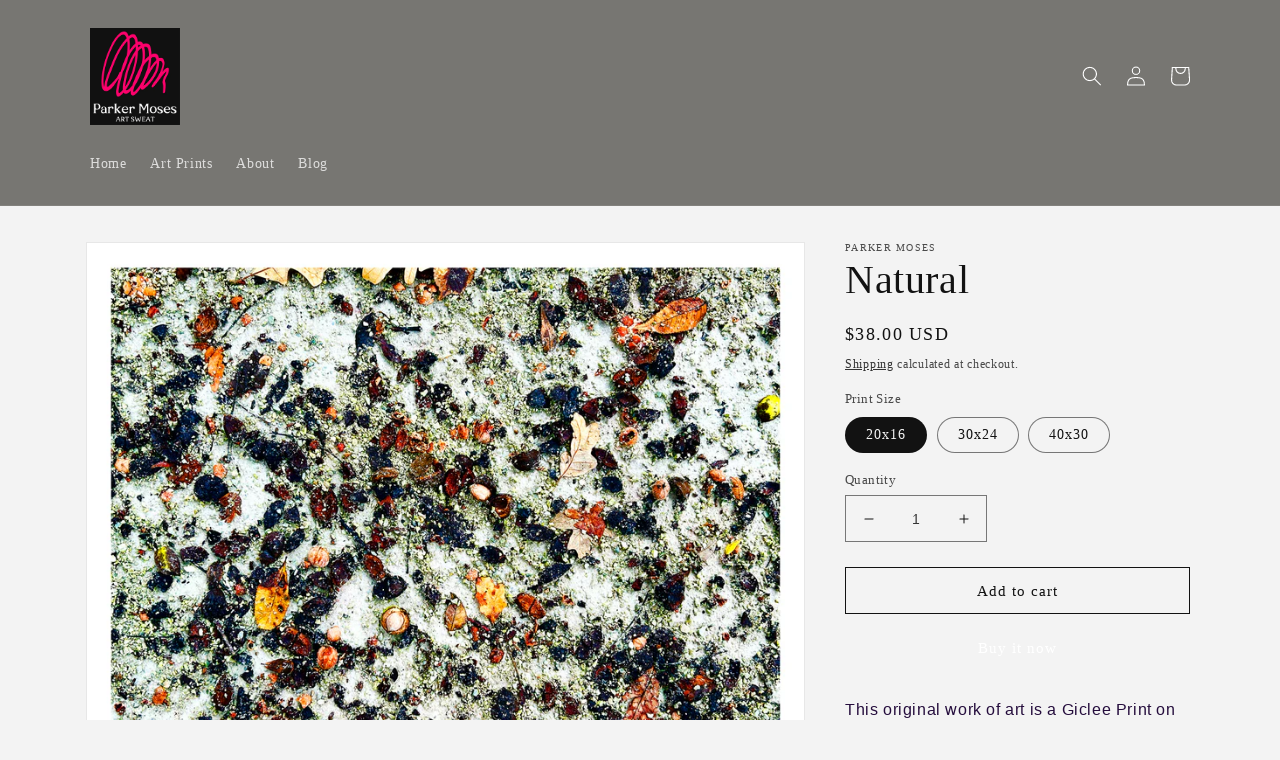

--- FILE ---
content_type: text/html; charset=utf-8
request_url: https://parkermoses.co/products/natural
body_size: 32771
content:
<!doctype html>
<html class="no-js" lang="en">
  <head>
    <meta charset="utf-8">
    <meta http-equiv="X-UA-Compatible" content="IE=edge">
    <meta name="viewport" content="width=device-width,initial-scale=1">
    <meta name="theme-color" content="">
    <link rel="canonical" href="https://parkermoses.co/products/natural">
    <link rel="preconnect" href="https://cdn.shopify.com" crossorigin><title>
      Natural
 &ndash; Parker Moses</title>

    
      <meta name="description" content="This original work of art is a Giclee Print on Textured Fine Art Paper.Epson Somerset Velvet is an award-winning art paper made of 100% cotton and exhibits a native white surface reflecting the true color of cotton. Acid-free for long term preservation. * Frames sold separately. * I placed a border around each piece.Th">
    

    

<meta property="og:site_name" content="Parker Moses">
<meta property="og:url" content="https://parkermoses.co/products/natural">
<meta property="og:title" content="Natural">
<meta property="og:type" content="product">
<meta property="og:description" content="This original work of art is a Giclee Print on Textured Fine Art Paper.Epson Somerset Velvet is an award-winning art paper made of 100% cotton and exhibits a native white surface reflecting the true color of cotton. Acid-free for long term preservation. * Frames sold separately. * I placed a border around each piece.Th"><meta property="og:image" content="http://parkermoses.co/cdn/shop/files/Path_16x20-scaled.jpg?v=1709260425">
  <meta property="og:image:secure_url" content="https://parkermoses.co/cdn/shop/files/Path_16x20-scaled.jpg?v=1709260425">
  <meta property="og:image:width" content="2560">
  <meta property="og:image:height" content="2048"><meta property="og:price:amount" content="38.00">
  <meta property="og:price:currency" content="USD"><meta name="twitter:card" content="summary_large_image">
<meta name="twitter:title" content="Natural">
<meta name="twitter:description" content="This original work of art is a Giclee Print on Textured Fine Art Paper.Epson Somerset Velvet is an award-winning art paper made of 100% cotton and exhibits a native white surface reflecting the true color of cotton. Acid-free for long term preservation. * Frames sold separately. * I placed a border around each piece.Th">


    <script src="//parkermoses.co/cdn/shop/t/3/assets/global.js?v=24850326154503943211668438991" defer="defer"></script>
    <script>window.performance && window.performance.mark && window.performance.mark('shopify.content_for_header.start');</script><meta name="google-site-verification" content="xnw0tg5ZDAx53rHMsjutykzTfESFK13PfkRH_V8w0Ow">
<meta id="shopify-digital-wallet" name="shopify-digital-wallet" content="/55453548675/digital_wallets/dialog">
<meta name="shopify-checkout-api-token" content="036ec2d8f803a40f2a89f090d5e4a2b4">
<meta id="in-context-paypal-metadata" data-shop-id="55453548675" data-venmo-supported="false" data-environment="production" data-locale="en_US" data-paypal-v4="true" data-currency="USD">
<link rel="alternate" type="application/json+oembed" href="https://parkermoses.co/products/natural.oembed">
<script async="async" src="/checkouts/internal/preloads.js?locale=en-US"></script>
<link rel="preconnect" href="https://shop.app" crossorigin="anonymous">
<script async="async" src="https://shop.app/checkouts/internal/preloads.js?locale=en-US&shop_id=55453548675" crossorigin="anonymous"></script>
<script id="apple-pay-shop-capabilities" type="application/json">{"shopId":55453548675,"countryCode":"US","currencyCode":"USD","merchantCapabilities":["supports3DS"],"merchantId":"gid:\/\/shopify\/Shop\/55453548675","merchantName":"Parker Moses","requiredBillingContactFields":["postalAddress","email","phone"],"requiredShippingContactFields":["postalAddress","email","phone"],"shippingType":"shipping","supportedNetworks":["visa","masterCard","amex","discover","elo","jcb"],"total":{"type":"pending","label":"Parker Moses","amount":"1.00"},"shopifyPaymentsEnabled":true,"supportsSubscriptions":true}</script>
<script id="shopify-features" type="application/json">{"accessToken":"036ec2d8f803a40f2a89f090d5e4a2b4","betas":["rich-media-storefront-analytics"],"domain":"parkermoses.co","predictiveSearch":true,"shopId":55453548675,"locale":"en"}</script>
<script>var Shopify = Shopify || {};
Shopify.shop = "parkermoses.myshopify.com";
Shopify.locale = "en";
Shopify.currency = {"active":"USD","rate":"1.0"};
Shopify.country = "US";
Shopify.theme = {"name":"Dawn with Installments message","id":133793120387,"schema_name":"Dawn","schema_version":"6.0.2","theme_store_id":887,"role":"main"};
Shopify.theme.handle = "null";
Shopify.theme.style = {"id":null,"handle":null};
Shopify.cdnHost = "parkermoses.co/cdn";
Shopify.routes = Shopify.routes || {};
Shopify.routes.root = "/";</script>
<script type="module">!function(o){(o.Shopify=o.Shopify||{}).modules=!0}(window);</script>
<script>!function(o){function n(){var o=[];function n(){o.push(Array.prototype.slice.apply(arguments))}return n.q=o,n}var t=o.Shopify=o.Shopify||{};t.loadFeatures=n(),t.autoloadFeatures=n()}(window);</script>
<script>
  window.ShopifyPay = window.ShopifyPay || {};
  window.ShopifyPay.apiHost = "shop.app\/pay";
  window.ShopifyPay.redirectState = null;
</script>
<script id="shop-js-analytics" type="application/json">{"pageType":"product"}</script>
<script defer="defer" async type="module" src="//parkermoses.co/cdn/shopifycloud/shop-js/modules/v2/client.init-shop-cart-sync_BT-GjEfc.en.esm.js"></script>
<script defer="defer" async type="module" src="//parkermoses.co/cdn/shopifycloud/shop-js/modules/v2/chunk.common_D58fp_Oc.esm.js"></script>
<script defer="defer" async type="module" src="//parkermoses.co/cdn/shopifycloud/shop-js/modules/v2/chunk.modal_xMitdFEc.esm.js"></script>
<script type="module">
  await import("//parkermoses.co/cdn/shopifycloud/shop-js/modules/v2/client.init-shop-cart-sync_BT-GjEfc.en.esm.js");
await import("//parkermoses.co/cdn/shopifycloud/shop-js/modules/v2/chunk.common_D58fp_Oc.esm.js");
await import("//parkermoses.co/cdn/shopifycloud/shop-js/modules/v2/chunk.modal_xMitdFEc.esm.js");

  window.Shopify.SignInWithShop?.initShopCartSync?.({"fedCMEnabled":true,"windoidEnabled":true});

</script>
<script defer="defer" async type="module" src="//parkermoses.co/cdn/shopifycloud/shop-js/modules/v2/client.payment-terms_Ci9AEqFq.en.esm.js"></script>
<script defer="defer" async type="module" src="//parkermoses.co/cdn/shopifycloud/shop-js/modules/v2/chunk.common_D58fp_Oc.esm.js"></script>
<script defer="defer" async type="module" src="//parkermoses.co/cdn/shopifycloud/shop-js/modules/v2/chunk.modal_xMitdFEc.esm.js"></script>
<script type="module">
  await import("//parkermoses.co/cdn/shopifycloud/shop-js/modules/v2/client.payment-terms_Ci9AEqFq.en.esm.js");
await import("//parkermoses.co/cdn/shopifycloud/shop-js/modules/v2/chunk.common_D58fp_Oc.esm.js");
await import("//parkermoses.co/cdn/shopifycloud/shop-js/modules/v2/chunk.modal_xMitdFEc.esm.js");

  
</script>
<script>
  window.Shopify = window.Shopify || {};
  if (!window.Shopify.featureAssets) window.Shopify.featureAssets = {};
  window.Shopify.featureAssets['shop-js'] = {"shop-cart-sync":["modules/v2/client.shop-cart-sync_DZOKe7Ll.en.esm.js","modules/v2/chunk.common_D58fp_Oc.esm.js","modules/v2/chunk.modal_xMitdFEc.esm.js"],"init-fed-cm":["modules/v2/client.init-fed-cm_B6oLuCjv.en.esm.js","modules/v2/chunk.common_D58fp_Oc.esm.js","modules/v2/chunk.modal_xMitdFEc.esm.js"],"shop-cash-offers":["modules/v2/client.shop-cash-offers_D2sdYoxE.en.esm.js","modules/v2/chunk.common_D58fp_Oc.esm.js","modules/v2/chunk.modal_xMitdFEc.esm.js"],"shop-login-button":["modules/v2/client.shop-login-button_QeVjl5Y3.en.esm.js","modules/v2/chunk.common_D58fp_Oc.esm.js","modules/v2/chunk.modal_xMitdFEc.esm.js"],"pay-button":["modules/v2/client.pay-button_DXTOsIq6.en.esm.js","modules/v2/chunk.common_D58fp_Oc.esm.js","modules/v2/chunk.modal_xMitdFEc.esm.js"],"shop-button":["modules/v2/client.shop-button_DQZHx9pm.en.esm.js","modules/v2/chunk.common_D58fp_Oc.esm.js","modules/v2/chunk.modal_xMitdFEc.esm.js"],"avatar":["modules/v2/client.avatar_BTnouDA3.en.esm.js"],"init-windoid":["modules/v2/client.init-windoid_CR1B-cfM.en.esm.js","modules/v2/chunk.common_D58fp_Oc.esm.js","modules/v2/chunk.modal_xMitdFEc.esm.js"],"init-shop-for-new-customer-accounts":["modules/v2/client.init-shop-for-new-customer-accounts_C_vY_xzh.en.esm.js","modules/v2/client.shop-login-button_QeVjl5Y3.en.esm.js","modules/v2/chunk.common_D58fp_Oc.esm.js","modules/v2/chunk.modal_xMitdFEc.esm.js"],"init-shop-email-lookup-coordinator":["modules/v2/client.init-shop-email-lookup-coordinator_BI7n9ZSv.en.esm.js","modules/v2/chunk.common_D58fp_Oc.esm.js","modules/v2/chunk.modal_xMitdFEc.esm.js"],"init-shop-cart-sync":["modules/v2/client.init-shop-cart-sync_BT-GjEfc.en.esm.js","modules/v2/chunk.common_D58fp_Oc.esm.js","modules/v2/chunk.modal_xMitdFEc.esm.js"],"shop-toast-manager":["modules/v2/client.shop-toast-manager_DiYdP3xc.en.esm.js","modules/v2/chunk.common_D58fp_Oc.esm.js","modules/v2/chunk.modal_xMitdFEc.esm.js"],"init-customer-accounts":["modules/v2/client.init-customer-accounts_D9ZNqS-Q.en.esm.js","modules/v2/client.shop-login-button_QeVjl5Y3.en.esm.js","modules/v2/chunk.common_D58fp_Oc.esm.js","modules/v2/chunk.modal_xMitdFEc.esm.js"],"init-customer-accounts-sign-up":["modules/v2/client.init-customer-accounts-sign-up_iGw4briv.en.esm.js","modules/v2/client.shop-login-button_QeVjl5Y3.en.esm.js","modules/v2/chunk.common_D58fp_Oc.esm.js","modules/v2/chunk.modal_xMitdFEc.esm.js"],"shop-follow-button":["modules/v2/client.shop-follow-button_CqMgW2wH.en.esm.js","modules/v2/chunk.common_D58fp_Oc.esm.js","modules/v2/chunk.modal_xMitdFEc.esm.js"],"checkout-modal":["modules/v2/client.checkout-modal_xHeaAweL.en.esm.js","modules/v2/chunk.common_D58fp_Oc.esm.js","modules/v2/chunk.modal_xMitdFEc.esm.js"],"shop-login":["modules/v2/client.shop-login_D91U-Q7h.en.esm.js","modules/v2/chunk.common_D58fp_Oc.esm.js","modules/v2/chunk.modal_xMitdFEc.esm.js"],"lead-capture":["modules/v2/client.lead-capture_BJmE1dJe.en.esm.js","modules/v2/chunk.common_D58fp_Oc.esm.js","modules/v2/chunk.modal_xMitdFEc.esm.js"],"payment-terms":["modules/v2/client.payment-terms_Ci9AEqFq.en.esm.js","modules/v2/chunk.common_D58fp_Oc.esm.js","modules/v2/chunk.modal_xMitdFEc.esm.js"]};
</script>
<script>(function() {
  var isLoaded = false;
  function asyncLoad() {
    if (isLoaded) return;
    isLoaded = true;
    var urls = ["https:\/\/ecommerce-editor-connector.live.gelato.tech\/ecommerce-editor\/v1\/shopify.esm.js?c=293f2267-caad-46ac-a3da-38bffeb4ee78\u0026s=a16a6cad-8eba-4fef-b4a8-05c3669688eb\u0026shop=parkermoses.myshopify.com"];
    for (var i = 0; i < urls.length; i++) {
      var s = document.createElement('script');
      s.type = 'text/javascript';
      s.async = true;
      s.src = urls[i];
      var x = document.getElementsByTagName('script')[0];
      x.parentNode.insertBefore(s, x);
    }
  };
  if(window.attachEvent) {
    window.attachEvent('onload', asyncLoad);
  } else {
    window.addEventListener('load', asyncLoad, false);
  }
})();</script>
<script id="__st">var __st={"a":55453548675,"offset":-21600,"reqid":"e5036381-1921-4b7d-aed9-a97e31c85333-1769132699","pageurl":"parkermoses.co\/products\/natural","u":"6d1831f4ea83","p":"product","rtyp":"product","rid":8061029286019};</script>
<script>window.ShopifyPaypalV4VisibilityTracking = true;</script>
<script id="captcha-bootstrap">!function(){'use strict';const t='contact',e='account',n='new_comment',o=[[t,t],['blogs',n],['comments',n],[t,'customer']],c=[[e,'customer_login'],[e,'guest_login'],[e,'recover_customer_password'],[e,'create_customer']],r=t=>t.map((([t,e])=>`form[action*='/${t}']:not([data-nocaptcha='true']) input[name='form_type'][value='${e}']`)).join(','),a=t=>()=>t?[...document.querySelectorAll(t)].map((t=>t.form)):[];function s(){const t=[...o],e=r(t);return a(e)}const i='password',u='form_key',d=['recaptcha-v3-token','g-recaptcha-response','h-captcha-response',i],f=()=>{try{return window.sessionStorage}catch{return}},m='__shopify_v',_=t=>t.elements[u];function p(t,e,n=!1){try{const o=window.sessionStorage,c=JSON.parse(o.getItem(e)),{data:r}=function(t){const{data:e,action:n}=t;return t[m]||n?{data:e,action:n}:{data:t,action:n}}(c);for(const[e,n]of Object.entries(r))t.elements[e]&&(t.elements[e].value=n);n&&o.removeItem(e)}catch(o){console.error('form repopulation failed',{error:o})}}const l='form_type',E='cptcha';function T(t){t.dataset[E]=!0}const w=window,h=w.document,L='Shopify',v='ce_forms',y='captcha';let A=!1;((t,e)=>{const n=(g='f06e6c50-85a8-45c8-87d0-21a2b65856fe',I='https://cdn.shopify.com/shopifycloud/storefront-forms-hcaptcha/ce_storefront_forms_captcha_hcaptcha.v1.5.2.iife.js',D={infoText:'Protected by hCaptcha',privacyText:'Privacy',termsText:'Terms'},(t,e,n)=>{const o=w[L][v],c=o.bindForm;if(c)return c(t,g,e,D).then(n);var r;o.q.push([[t,g,e,D],n]),r=I,A||(h.body.append(Object.assign(h.createElement('script'),{id:'captcha-provider',async:!0,src:r})),A=!0)});var g,I,D;w[L]=w[L]||{},w[L][v]=w[L][v]||{},w[L][v].q=[],w[L][y]=w[L][y]||{},w[L][y].protect=function(t,e){n(t,void 0,e),T(t)},Object.freeze(w[L][y]),function(t,e,n,w,h,L){const[v,y,A,g]=function(t,e,n){const i=e?o:[],u=t?c:[],d=[...i,...u],f=r(d),m=r(i),_=r(d.filter((([t,e])=>n.includes(e))));return[a(f),a(m),a(_),s()]}(w,h,L),I=t=>{const e=t.target;return e instanceof HTMLFormElement?e:e&&e.form},D=t=>v().includes(t);t.addEventListener('submit',(t=>{const e=I(t);if(!e)return;const n=D(e)&&!e.dataset.hcaptchaBound&&!e.dataset.recaptchaBound,o=_(e),c=g().includes(e)&&(!o||!o.value);(n||c)&&t.preventDefault(),c&&!n&&(function(t){try{if(!f())return;!function(t){const e=f();if(!e)return;const n=_(t);if(!n)return;const o=n.value;o&&e.removeItem(o)}(t);const e=Array.from(Array(32),(()=>Math.random().toString(36)[2])).join('');!function(t,e){_(t)||t.append(Object.assign(document.createElement('input'),{type:'hidden',name:u})),t.elements[u].value=e}(t,e),function(t,e){const n=f();if(!n)return;const o=[...t.querySelectorAll(`input[type='${i}']`)].map((({name:t})=>t)),c=[...d,...o],r={};for(const[a,s]of new FormData(t).entries())c.includes(a)||(r[a]=s);n.setItem(e,JSON.stringify({[m]:1,action:t.action,data:r}))}(t,e)}catch(e){console.error('failed to persist form',e)}}(e),e.submit())}));const S=(t,e)=>{t&&!t.dataset[E]&&(n(t,e.some((e=>e===t))),T(t))};for(const o of['focusin','change'])t.addEventListener(o,(t=>{const e=I(t);D(e)&&S(e,y())}));const B=e.get('form_key'),M=e.get(l),P=B&&M;t.addEventListener('DOMContentLoaded',(()=>{const t=y();if(P)for(const e of t)e.elements[l].value===M&&p(e,B);[...new Set([...A(),...v().filter((t=>'true'===t.dataset.shopifyCaptcha))])].forEach((e=>S(e,t)))}))}(h,new URLSearchParams(w.location.search),n,t,e,['guest_login'])})(!0,!0)}();</script>
<script integrity="sha256-4kQ18oKyAcykRKYeNunJcIwy7WH5gtpwJnB7kiuLZ1E=" data-source-attribution="shopify.loadfeatures" defer="defer" src="//parkermoses.co/cdn/shopifycloud/storefront/assets/storefront/load_feature-a0a9edcb.js" crossorigin="anonymous"></script>
<script crossorigin="anonymous" defer="defer" src="//parkermoses.co/cdn/shopifycloud/storefront/assets/shopify_pay/storefront-65b4c6d7.js?v=20250812"></script>
<script data-source-attribution="shopify.dynamic_checkout.dynamic.init">var Shopify=Shopify||{};Shopify.PaymentButton=Shopify.PaymentButton||{isStorefrontPortableWallets:!0,init:function(){window.Shopify.PaymentButton.init=function(){};var t=document.createElement("script");t.src="https://parkermoses.co/cdn/shopifycloud/portable-wallets/latest/portable-wallets.en.js",t.type="module",document.head.appendChild(t)}};
</script>
<script data-source-attribution="shopify.dynamic_checkout.buyer_consent">
  function portableWalletsHideBuyerConsent(e){var t=document.getElementById("shopify-buyer-consent"),n=document.getElementById("shopify-subscription-policy-button");t&&n&&(t.classList.add("hidden"),t.setAttribute("aria-hidden","true"),n.removeEventListener("click",e))}function portableWalletsShowBuyerConsent(e){var t=document.getElementById("shopify-buyer-consent"),n=document.getElementById("shopify-subscription-policy-button");t&&n&&(t.classList.remove("hidden"),t.removeAttribute("aria-hidden"),n.addEventListener("click",e))}window.Shopify?.PaymentButton&&(window.Shopify.PaymentButton.hideBuyerConsent=portableWalletsHideBuyerConsent,window.Shopify.PaymentButton.showBuyerConsent=portableWalletsShowBuyerConsent);
</script>
<script>
  function portableWalletsCleanup(e){e&&e.src&&console.error("Failed to load portable wallets script "+e.src);var t=document.querySelectorAll("shopify-accelerated-checkout .shopify-payment-button__skeleton, shopify-accelerated-checkout-cart .wallet-cart-button__skeleton"),e=document.getElementById("shopify-buyer-consent");for(let e=0;e<t.length;e++)t[e].remove();e&&e.remove()}function portableWalletsNotLoadedAsModule(e){e instanceof ErrorEvent&&"string"==typeof e.message&&e.message.includes("import.meta")&&"string"==typeof e.filename&&e.filename.includes("portable-wallets")&&(window.removeEventListener("error",portableWalletsNotLoadedAsModule),window.Shopify.PaymentButton.failedToLoad=e,"loading"===document.readyState?document.addEventListener("DOMContentLoaded",window.Shopify.PaymentButton.init):window.Shopify.PaymentButton.init())}window.addEventListener("error",portableWalletsNotLoadedAsModule);
</script>

<script type="module" src="https://parkermoses.co/cdn/shopifycloud/portable-wallets/latest/portable-wallets.en.js" onError="portableWalletsCleanup(this)" crossorigin="anonymous"></script>
<script nomodule>
  document.addEventListener("DOMContentLoaded", portableWalletsCleanup);
</script>

<link id="shopify-accelerated-checkout-styles" rel="stylesheet" media="screen" href="https://parkermoses.co/cdn/shopifycloud/portable-wallets/latest/accelerated-checkout-backwards-compat.css" crossorigin="anonymous">
<style id="shopify-accelerated-checkout-cart">
        #shopify-buyer-consent {
  margin-top: 1em;
  display: inline-block;
  width: 100%;
}

#shopify-buyer-consent.hidden {
  display: none;
}

#shopify-subscription-policy-button {
  background: none;
  border: none;
  padding: 0;
  text-decoration: underline;
  font-size: inherit;
  cursor: pointer;
}

#shopify-subscription-policy-button::before {
  box-shadow: none;
}

      </style>
<script id="sections-script" data-sections="product-recommendations,header,footer" defer="defer" src="//parkermoses.co/cdn/shop/t/3/compiled_assets/scripts.js?v=226"></script>
<script>window.performance && window.performance.mark && window.performance.mark('shopify.content_for_header.end');</script>


    <style data-shopify>
      
      
      
      
      

      :root {
        --font-body-family: "New York", Iowan Old Style, Apple Garamond, Baskerville, Times New Roman, Droid Serif, Times, Source Serif Pro, serif, Apple Color Emoji, Segoe UI Emoji, Segoe UI Symbol;
        --font-body-style: normal;
        --font-body-weight: 400;
        --font-body-weight-bold: 700;

        --font-heading-family: "New York", Iowan Old Style, Apple Garamond, Baskerville, Times New Roman, Droid Serif, Times, Source Serif Pro, serif, Apple Color Emoji, Segoe UI Emoji, Segoe UI Symbol;
        --font-heading-style: normal;
        --font-heading-weight: 400;

        --font-body-scale: 1.0;
        --font-heading-scale: 1.0;

        --color-base-text: 18, 18, 18;
        --color-shadow: 18, 18, 18;
        --color-base-background-1: 243, 243, 243;
        --color-base-background-2: 243, 243, 243;
        --color-base-solid-button-labels: 255, 255, 255;
        --color-base-outline-button-labels: 18, 18, 18;
        --color-base-accent-1: , , ;
        --color-base-accent-2: 119, 118, 114;
        --payment-terms-background-color: #f3f3f3;

        --gradient-base-background-1: #f3f3f3;
        --gradient-base-background-2: #f3f3f3;
        --gradient-base-accent-1: ;
        --gradient-base-accent-2: #777672;

        --media-padding: px;
        --media-border-opacity: 0.05;
        --media-border-width: 1px;
        --media-radius: 0px;
        --media-shadow-opacity: 0.0;
        --media-shadow-horizontal-offset: 0px;
        --media-shadow-vertical-offset: 4px;
        --media-shadow-blur-radius: 5px;
        --media-shadow-visible: 0;

        --page-width: 120rem;
        --page-width-margin: 0rem;

        --card-image-padding: 0.0rem;
        --card-corner-radius: 0.0rem;
        --card-text-alignment: left;
        --card-border-width: 0.0rem;
        --card-border-opacity: 0.1;
        --card-shadow-opacity: 0.0;
        --card-shadow-visible: 0;
        --card-shadow-horizontal-offset: 0.0rem;
        --card-shadow-vertical-offset: 0.4rem;
        --card-shadow-blur-radius: 0.5rem;

        --badge-corner-radius: 4.0rem;

        --popup-border-width: 1px;
        --popup-border-opacity: 0.1;
        --popup-corner-radius: 0px;
        --popup-shadow-opacity: 0.0;
        --popup-shadow-horizontal-offset: 0px;
        --popup-shadow-vertical-offset: 4px;
        --popup-shadow-blur-radius: 5px;

        --drawer-border-width: 1px;
        --drawer-border-opacity: 0.1;
        --drawer-shadow-opacity: 0.0;
        --drawer-shadow-horizontal-offset: 0px;
        --drawer-shadow-vertical-offset: 4px;
        --drawer-shadow-blur-radius: 5px;

        --spacing-sections-desktop: 0px;
        --spacing-sections-mobile: 0px;

        --grid-desktop-vertical-spacing: 8px;
        --grid-desktop-horizontal-spacing: 8px;
        --grid-mobile-vertical-spacing: 4px;
        --grid-mobile-horizontal-spacing: 4px;

        --text-boxes-border-opacity: 0.1;
        --text-boxes-border-width: 0px;
        --text-boxes-radius: 0px;
        --text-boxes-shadow-opacity: 0.0;
        --text-boxes-shadow-visible: 0;
        --text-boxes-shadow-horizontal-offset: 0px;
        --text-boxes-shadow-vertical-offset: 4px;
        --text-boxes-shadow-blur-radius: 5px;

        --buttons-radius: 0px;
        --buttons-radius-outset: 0px;
        --buttons-border-width: 1px;
        --buttons-border-opacity: 1.0;
        --buttons-shadow-opacity: 0.0;
        --buttons-shadow-visible: 0;
        --buttons-shadow-horizontal-offset: 0px;
        --buttons-shadow-vertical-offset: 4px;
        --buttons-shadow-blur-radius: 5px;
        --buttons-border-offset: 0px;

        --inputs-radius: 0px;
        --inputs-border-width: 1px;
        --inputs-border-opacity: 0.55;
        --inputs-shadow-opacity: 0.0;
        --inputs-shadow-horizontal-offset: 0px;
        --inputs-margin-offset: 0px;
        --inputs-shadow-vertical-offset: 4px;
        --inputs-shadow-blur-radius: 5px;
        --inputs-radius-outset: 0px;

        --variant-pills-radius: 40px;
        --variant-pills-border-width: 1px;
        --variant-pills-border-opacity: 0.55;
        --variant-pills-shadow-opacity: 0.0;
        --variant-pills-shadow-horizontal-offset: 0px;
        --variant-pills-shadow-vertical-offset: 4px;
        --variant-pills-shadow-blur-radius: 5px;
      }

      *,
      *::before,
      *::after {
        box-sizing: inherit;
      }

      html {
        box-sizing: border-box;
        font-size: calc(var(--font-body-scale) * 62.5%);
        height: 100%;
      }

      body {
        display: grid;
        grid-template-rows: auto auto 1fr auto;
        grid-template-columns: 100%;
        min-height: 100%;
        margin: 0;
        font-size: 1.5rem;
        letter-spacing: 0.06rem;
        line-height: calc(1 + 0.8 / var(--font-body-scale));
        font-family: var(--font-body-family);
        font-style: var(--font-body-style);
        font-weight: var(--font-body-weight);
      }

      @media screen and (min-width: 750px) {
        body {
          font-size: 1.6rem;
        }
      }
    </style>

    <link href="//parkermoses.co/cdn/shop/t/3/assets/base.css?v=19666067365360246481668438963" rel="stylesheet" type="text/css" media="all" />
<link rel="stylesheet" href="//parkermoses.co/cdn/shop/t/3/assets/component-predictive-search.css?v=165644661289088488651668438981" media="print" onload="this.media='all'"><script>document.documentElement.className = document.documentElement.className.replace('no-js', 'js');
    if (Shopify.designMode) {
      document.documentElement.classList.add('shopify-design-mode');
    }
    </script>
  
  <!-- Belkapp verify --><meta name="google-site-verification" content="hza3-jqQG5iuZgQL43JbTAaHGQZGYwYbFYwf0IYuOLU" />
<link href="https://monorail-edge.shopifysvc.com" rel="dns-prefetch">
<script>(function(){if ("sendBeacon" in navigator && "performance" in window) {try {var session_token_from_headers = performance.getEntriesByType('navigation')[0].serverTiming.find(x => x.name == '_s').description;} catch {var session_token_from_headers = undefined;}var session_cookie_matches = document.cookie.match(/_shopify_s=([^;]*)/);var session_token_from_cookie = session_cookie_matches && session_cookie_matches.length === 2 ? session_cookie_matches[1] : "";var session_token = session_token_from_headers || session_token_from_cookie || "";function handle_abandonment_event(e) {var entries = performance.getEntries().filter(function(entry) {return /monorail-edge.shopifysvc.com/.test(entry.name);});if (!window.abandonment_tracked && entries.length === 0) {window.abandonment_tracked = true;var currentMs = Date.now();var navigation_start = performance.timing.navigationStart;var payload = {shop_id: 55453548675,url: window.location.href,navigation_start,duration: currentMs - navigation_start,session_token,page_type: "product"};window.navigator.sendBeacon("https://monorail-edge.shopifysvc.com/v1/produce", JSON.stringify({schema_id: "online_store_buyer_site_abandonment/1.1",payload: payload,metadata: {event_created_at_ms: currentMs,event_sent_at_ms: currentMs}}));}}window.addEventListener('pagehide', handle_abandonment_event);}}());</script>
<script id="web-pixels-manager-setup">(function e(e,d,r,n,o){if(void 0===o&&(o={}),!Boolean(null===(a=null===(i=window.Shopify)||void 0===i?void 0:i.analytics)||void 0===a?void 0:a.replayQueue)){var i,a;window.Shopify=window.Shopify||{};var t=window.Shopify;t.analytics=t.analytics||{};var s=t.analytics;s.replayQueue=[],s.publish=function(e,d,r){return s.replayQueue.push([e,d,r]),!0};try{self.performance.mark("wpm:start")}catch(e){}var l=function(){var e={modern:/Edge?\/(1{2}[4-9]|1[2-9]\d|[2-9]\d{2}|\d{4,})\.\d+(\.\d+|)|Firefox\/(1{2}[4-9]|1[2-9]\d|[2-9]\d{2}|\d{4,})\.\d+(\.\d+|)|Chrom(ium|e)\/(9{2}|\d{3,})\.\d+(\.\d+|)|(Maci|X1{2}).+ Version\/(15\.\d+|(1[6-9]|[2-9]\d|\d{3,})\.\d+)([,.]\d+|)( \(\w+\)|)( Mobile\/\w+|) Safari\/|Chrome.+OPR\/(9{2}|\d{3,})\.\d+\.\d+|(CPU[ +]OS|iPhone[ +]OS|CPU[ +]iPhone|CPU IPhone OS|CPU iPad OS)[ +]+(15[._]\d+|(1[6-9]|[2-9]\d|\d{3,})[._]\d+)([._]\d+|)|Android:?[ /-](13[3-9]|1[4-9]\d|[2-9]\d{2}|\d{4,})(\.\d+|)(\.\d+|)|Android.+Firefox\/(13[5-9]|1[4-9]\d|[2-9]\d{2}|\d{4,})\.\d+(\.\d+|)|Android.+Chrom(ium|e)\/(13[3-9]|1[4-9]\d|[2-9]\d{2}|\d{4,})\.\d+(\.\d+|)|SamsungBrowser\/([2-9]\d|\d{3,})\.\d+/,legacy:/Edge?\/(1[6-9]|[2-9]\d|\d{3,})\.\d+(\.\d+|)|Firefox\/(5[4-9]|[6-9]\d|\d{3,})\.\d+(\.\d+|)|Chrom(ium|e)\/(5[1-9]|[6-9]\d|\d{3,})\.\d+(\.\d+|)([\d.]+$|.*Safari\/(?![\d.]+ Edge\/[\d.]+$))|(Maci|X1{2}).+ Version\/(10\.\d+|(1[1-9]|[2-9]\d|\d{3,})\.\d+)([,.]\d+|)( \(\w+\)|)( Mobile\/\w+|) Safari\/|Chrome.+OPR\/(3[89]|[4-9]\d|\d{3,})\.\d+\.\d+|(CPU[ +]OS|iPhone[ +]OS|CPU[ +]iPhone|CPU IPhone OS|CPU iPad OS)[ +]+(10[._]\d+|(1[1-9]|[2-9]\d|\d{3,})[._]\d+)([._]\d+|)|Android:?[ /-](13[3-9]|1[4-9]\d|[2-9]\d{2}|\d{4,})(\.\d+|)(\.\d+|)|Mobile Safari.+OPR\/([89]\d|\d{3,})\.\d+\.\d+|Android.+Firefox\/(13[5-9]|1[4-9]\d|[2-9]\d{2}|\d{4,})\.\d+(\.\d+|)|Android.+Chrom(ium|e)\/(13[3-9]|1[4-9]\d|[2-9]\d{2}|\d{4,})\.\d+(\.\d+|)|Android.+(UC? ?Browser|UCWEB|U3)[ /]?(15\.([5-9]|\d{2,})|(1[6-9]|[2-9]\d|\d{3,})\.\d+)\.\d+|SamsungBrowser\/(5\.\d+|([6-9]|\d{2,})\.\d+)|Android.+MQ{2}Browser\/(14(\.(9|\d{2,})|)|(1[5-9]|[2-9]\d|\d{3,})(\.\d+|))(\.\d+|)|K[Aa][Ii]OS\/(3\.\d+|([4-9]|\d{2,})\.\d+)(\.\d+|)/},d=e.modern,r=e.legacy,n=navigator.userAgent;return n.match(d)?"modern":n.match(r)?"legacy":"unknown"}(),u="modern"===l?"modern":"legacy",c=(null!=n?n:{modern:"",legacy:""})[u],f=function(e){return[e.baseUrl,"/wpm","/b",e.hashVersion,"modern"===e.buildTarget?"m":"l",".js"].join("")}({baseUrl:d,hashVersion:r,buildTarget:u}),m=function(e){var d=e.version,r=e.bundleTarget,n=e.surface,o=e.pageUrl,i=e.monorailEndpoint;return{emit:function(e){var a=e.status,t=e.errorMsg,s=(new Date).getTime(),l=JSON.stringify({metadata:{event_sent_at_ms:s},events:[{schema_id:"web_pixels_manager_load/3.1",payload:{version:d,bundle_target:r,page_url:o,status:a,surface:n,error_msg:t},metadata:{event_created_at_ms:s}}]});if(!i)return console&&console.warn&&console.warn("[Web Pixels Manager] No Monorail endpoint provided, skipping logging."),!1;try{return self.navigator.sendBeacon.bind(self.navigator)(i,l)}catch(e){}var u=new XMLHttpRequest;try{return u.open("POST",i,!0),u.setRequestHeader("Content-Type","text/plain"),u.send(l),!0}catch(e){return console&&console.warn&&console.warn("[Web Pixels Manager] Got an unhandled error while logging to Monorail."),!1}}}}({version:r,bundleTarget:l,surface:e.surface,pageUrl:self.location.href,monorailEndpoint:e.monorailEndpoint});try{o.browserTarget=l,function(e){var d=e.src,r=e.async,n=void 0===r||r,o=e.onload,i=e.onerror,a=e.sri,t=e.scriptDataAttributes,s=void 0===t?{}:t,l=document.createElement("script"),u=document.querySelector("head"),c=document.querySelector("body");if(l.async=n,l.src=d,a&&(l.integrity=a,l.crossOrigin="anonymous"),s)for(var f in s)if(Object.prototype.hasOwnProperty.call(s,f))try{l.dataset[f]=s[f]}catch(e){}if(o&&l.addEventListener("load",o),i&&l.addEventListener("error",i),u)u.appendChild(l);else{if(!c)throw new Error("Did not find a head or body element to append the script");c.appendChild(l)}}({src:f,async:!0,onload:function(){if(!function(){var e,d;return Boolean(null===(d=null===(e=window.Shopify)||void 0===e?void 0:e.analytics)||void 0===d?void 0:d.initialized)}()){var d=window.webPixelsManager.init(e)||void 0;if(d){var r=window.Shopify.analytics;r.replayQueue.forEach((function(e){var r=e[0],n=e[1],o=e[2];d.publishCustomEvent(r,n,o)})),r.replayQueue=[],r.publish=d.publishCustomEvent,r.visitor=d.visitor,r.initialized=!0}}},onerror:function(){return m.emit({status:"failed",errorMsg:"".concat(f," has failed to load")})},sri:function(e){var d=/^sha384-[A-Za-z0-9+/=]+$/;return"string"==typeof e&&d.test(e)}(c)?c:"",scriptDataAttributes:o}),m.emit({status:"loading"})}catch(e){m.emit({status:"failed",errorMsg:(null==e?void 0:e.message)||"Unknown error"})}}})({shopId: 55453548675,storefrontBaseUrl: "https://parkermoses.co",extensionsBaseUrl: "https://extensions.shopifycdn.com/cdn/shopifycloud/web-pixels-manager",monorailEndpoint: "https://monorail-edge.shopifysvc.com/unstable/produce_batch",surface: "storefront-renderer",enabledBetaFlags: ["2dca8a86"],webPixelsConfigList: [{"id":"415137923","configuration":"{\"config\":\"{\\\"pixel_id\\\":\\\"GT-KTTTPQ9\\\",\\\"target_country\\\":\\\"US\\\",\\\"gtag_events\\\":[{\\\"type\\\":\\\"purchase\\\",\\\"action_label\\\":\\\"MC-QXTJ3YS4M2\\\"},{\\\"type\\\":\\\"page_view\\\",\\\"action_label\\\":\\\"MC-QXTJ3YS4M2\\\"},{\\\"type\\\":\\\"view_item\\\",\\\"action_label\\\":\\\"MC-QXTJ3YS4M2\\\"}],\\\"enable_monitoring_mode\\\":false}\"}","eventPayloadVersion":"v1","runtimeContext":"OPEN","scriptVersion":"b2a88bafab3e21179ed38636efcd8a93","type":"APP","apiClientId":1780363,"privacyPurposes":[],"dataSharingAdjustments":{"protectedCustomerApprovalScopes":["read_customer_address","read_customer_email","read_customer_name","read_customer_personal_data","read_customer_phone"]}},{"id":"7831683","configuration":"{\"myshopifyDomain\":\"parkermoses.myshopify.com\"}","eventPayloadVersion":"v1","runtimeContext":"STRICT","scriptVersion":"23b97d18e2aa74363140dc29c9284e87","type":"APP","apiClientId":2775569,"privacyPurposes":["ANALYTICS","MARKETING","SALE_OF_DATA"],"dataSharingAdjustments":{"protectedCustomerApprovalScopes":["read_customer_address","read_customer_email","read_customer_name","read_customer_phone","read_customer_personal_data"]}},{"id":"shopify-app-pixel","configuration":"{}","eventPayloadVersion":"v1","runtimeContext":"STRICT","scriptVersion":"0450","apiClientId":"shopify-pixel","type":"APP","privacyPurposes":["ANALYTICS","MARKETING"]},{"id":"shopify-custom-pixel","eventPayloadVersion":"v1","runtimeContext":"LAX","scriptVersion":"0450","apiClientId":"shopify-pixel","type":"CUSTOM","privacyPurposes":["ANALYTICS","MARKETING"]}],isMerchantRequest: false,initData: {"shop":{"name":"Parker Moses","paymentSettings":{"currencyCode":"USD"},"myshopifyDomain":"parkermoses.myshopify.com","countryCode":"US","storefrontUrl":"https:\/\/parkermoses.co"},"customer":null,"cart":null,"checkout":null,"productVariants":[{"price":{"amount":38.0,"currencyCode":"USD"},"product":{"title":"Natural","vendor":"Parker Moses","id":"8061029286019","untranslatedTitle":"Natural","url":"\/products\/natural","type":""},"id":"43717108662403","image":{"src":"\/\/parkermoses.co\/cdn\/shop\/files\/Path_16x20-scaled.jpg?v=1709260425"},"sku":"c87ae6be-161f-4c35-824c-c2d55319","title":"20x16","untranslatedTitle":"20x16"},{"price":{"amount":58.0,"currencyCode":"USD"},"product":{"title":"Natural","vendor":"Parker Moses","id":"8061029286019","untranslatedTitle":"Natural","url":"\/products\/natural","type":""},"id":"43747294445699","image":{"src":"\/\/parkermoses.co\/cdn\/shop\/files\/Path_16x20-scaled.jpg?v=1709260425"},"sku":"fb238b42-7aea-4fc2-afa5-34718e16","title":"30x24","untranslatedTitle":"30x24"},{"price":{"amount":88.0,"currencyCode":"USD"},"product":{"title":"Natural","vendor":"Parker Moses","id":"8061029286019","untranslatedTitle":"Natural","url":"\/products\/natural","type":""},"id":"43747294478467","image":{"src":"\/\/parkermoses.co\/cdn\/shop\/files\/Path_16x20-scaled.jpg?v=1709260425"},"sku":"1532801c-7c43-4aed-9d33-af141e3c","title":"40x30","untranslatedTitle":"40x30"}],"purchasingCompany":null},},"https://parkermoses.co/cdn","fcfee988w5aeb613cpc8e4bc33m6693e112",{"modern":"","legacy":""},{"shopId":"55453548675","storefrontBaseUrl":"https:\/\/parkermoses.co","extensionBaseUrl":"https:\/\/extensions.shopifycdn.com\/cdn\/shopifycloud\/web-pixels-manager","surface":"storefront-renderer","enabledBetaFlags":"[\"2dca8a86\"]","isMerchantRequest":"false","hashVersion":"fcfee988w5aeb613cpc8e4bc33m6693e112","publish":"custom","events":"[[\"page_viewed\",{}],[\"product_viewed\",{\"productVariant\":{\"price\":{\"amount\":38.0,\"currencyCode\":\"USD\"},\"product\":{\"title\":\"Natural\",\"vendor\":\"Parker Moses\",\"id\":\"8061029286019\",\"untranslatedTitle\":\"Natural\",\"url\":\"\/products\/natural\",\"type\":\"\"},\"id\":\"43717108662403\",\"image\":{\"src\":\"\/\/parkermoses.co\/cdn\/shop\/files\/Path_16x20-scaled.jpg?v=1709260425\"},\"sku\":\"c87ae6be-161f-4c35-824c-c2d55319\",\"title\":\"20x16\",\"untranslatedTitle\":\"20x16\"}}]]"});</script><script>
  window.ShopifyAnalytics = window.ShopifyAnalytics || {};
  window.ShopifyAnalytics.meta = window.ShopifyAnalytics.meta || {};
  window.ShopifyAnalytics.meta.currency = 'USD';
  var meta = {"product":{"id":8061029286019,"gid":"gid:\/\/shopify\/Product\/8061029286019","vendor":"Parker Moses","type":"","handle":"natural","variants":[{"id":43717108662403,"price":3800,"name":"Natural - 20x16","public_title":"20x16","sku":"c87ae6be-161f-4c35-824c-c2d55319"},{"id":43747294445699,"price":5800,"name":"Natural - 30x24","public_title":"30x24","sku":"fb238b42-7aea-4fc2-afa5-34718e16"},{"id":43747294478467,"price":8800,"name":"Natural - 40x30","public_title":"40x30","sku":"1532801c-7c43-4aed-9d33-af141e3c"}],"remote":false},"page":{"pageType":"product","resourceType":"product","resourceId":8061029286019,"requestId":"e5036381-1921-4b7d-aed9-a97e31c85333-1769132699"}};
  for (var attr in meta) {
    window.ShopifyAnalytics.meta[attr] = meta[attr];
  }
</script>
<script class="analytics">
  (function () {
    var customDocumentWrite = function(content) {
      var jquery = null;

      if (window.jQuery) {
        jquery = window.jQuery;
      } else if (window.Checkout && window.Checkout.$) {
        jquery = window.Checkout.$;
      }

      if (jquery) {
        jquery('body').append(content);
      }
    };

    var hasLoggedConversion = function(token) {
      if (token) {
        return document.cookie.indexOf('loggedConversion=' + token) !== -1;
      }
      return false;
    }

    var setCookieIfConversion = function(token) {
      if (token) {
        var twoMonthsFromNow = new Date(Date.now());
        twoMonthsFromNow.setMonth(twoMonthsFromNow.getMonth() + 2);

        document.cookie = 'loggedConversion=' + token + '; expires=' + twoMonthsFromNow;
      }
    }

    var trekkie = window.ShopifyAnalytics.lib = window.trekkie = window.trekkie || [];
    if (trekkie.integrations) {
      return;
    }
    trekkie.methods = [
      'identify',
      'page',
      'ready',
      'track',
      'trackForm',
      'trackLink'
    ];
    trekkie.factory = function(method) {
      return function() {
        var args = Array.prototype.slice.call(arguments);
        args.unshift(method);
        trekkie.push(args);
        return trekkie;
      };
    };
    for (var i = 0; i < trekkie.methods.length; i++) {
      var key = trekkie.methods[i];
      trekkie[key] = trekkie.factory(key);
    }
    trekkie.load = function(config) {
      trekkie.config = config || {};
      trekkie.config.initialDocumentCookie = document.cookie;
      var first = document.getElementsByTagName('script')[0];
      var script = document.createElement('script');
      script.type = 'text/javascript';
      script.onerror = function(e) {
        var scriptFallback = document.createElement('script');
        scriptFallback.type = 'text/javascript';
        scriptFallback.onerror = function(error) {
                var Monorail = {
      produce: function produce(monorailDomain, schemaId, payload) {
        var currentMs = new Date().getTime();
        var event = {
          schema_id: schemaId,
          payload: payload,
          metadata: {
            event_created_at_ms: currentMs,
            event_sent_at_ms: currentMs
          }
        };
        return Monorail.sendRequest("https://" + monorailDomain + "/v1/produce", JSON.stringify(event));
      },
      sendRequest: function sendRequest(endpointUrl, payload) {
        // Try the sendBeacon API
        if (window && window.navigator && typeof window.navigator.sendBeacon === 'function' && typeof window.Blob === 'function' && !Monorail.isIos12()) {
          var blobData = new window.Blob([payload], {
            type: 'text/plain'
          });

          if (window.navigator.sendBeacon(endpointUrl, blobData)) {
            return true;
          } // sendBeacon was not successful

        } // XHR beacon

        var xhr = new XMLHttpRequest();

        try {
          xhr.open('POST', endpointUrl);
          xhr.setRequestHeader('Content-Type', 'text/plain');
          xhr.send(payload);
        } catch (e) {
          console.log(e);
        }

        return false;
      },
      isIos12: function isIos12() {
        return window.navigator.userAgent.lastIndexOf('iPhone; CPU iPhone OS 12_') !== -1 || window.navigator.userAgent.lastIndexOf('iPad; CPU OS 12_') !== -1;
      }
    };
    Monorail.produce('monorail-edge.shopifysvc.com',
      'trekkie_storefront_load_errors/1.1',
      {shop_id: 55453548675,
      theme_id: 133793120387,
      app_name: "storefront",
      context_url: window.location.href,
      source_url: "//parkermoses.co/cdn/s/trekkie.storefront.8d95595f799fbf7e1d32231b9a28fd43b70c67d3.min.js"});

        };
        scriptFallback.async = true;
        scriptFallback.src = '//parkermoses.co/cdn/s/trekkie.storefront.8d95595f799fbf7e1d32231b9a28fd43b70c67d3.min.js';
        first.parentNode.insertBefore(scriptFallback, first);
      };
      script.async = true;
      script.src = '//parkermoses.co/cdn/s/trekkie.storefront.8d95595f799fbf7e1d32231b9a28fd43b70c67d3.min.js';
      first.parentNode.insertBefore(script, first);
    };
    trekkie.load(
      {"Trekkie":{"appName":"storefront","development":false,"defaultAttributes":{"shopId":55453548675,"isMerchantRequest":null,"themeId":133793120387,"themeCityHash":"9081854901866860508","contentLanguage":"en","currency":"USD","eventMetadataId":"0b6cd3c8-e41b-4d9d-98e0-287d7d2a8374"},"isServerSideCookieWritingEnabled":true,"monorailRegion":"shop_domain","enabledBetaFlags":["65f19447"]},"Session Attribution":{},"S2S":{"facebookCapiEnabled":false,"source":"trekkie-storefront-renderer","apiClientId":580111}}
    );

    var loaded = false;
    trekkie.ready(function() {
      if (loaded) return;
      loaded = true;

      window.ShopifyAnalytics.lib = window.trekkie;

      var originalDocumentWrite = document.write;
      document.write = customDocumentWrite;
      try { window.ShopifyAnalytics.merchantGoogleAnalytics.call(this); } catch(error) {};
      document.write = originalDocumentWrite;

      window.ShopifyAnalytics.lib.page(null,{"pageType":"product","resourceType":"product","resourceId":8061029286019,"requestId":"e5036381-1921-4b7d-aed9-a97e31c85333-1769132699","shopifyEmitted":true});

      var match = window.location.pathname.match(/checkouts\/(.+)\/(thank_you|post_purchase)/)
      var token = match? match[1]: undefined;
      if (!hasLoggedConversion(token)) {
        setCookieIfConversion(token);
        window.ShopifyAnalytics.lib.track("Viewed Product",{"currency":"USD","variantId":43717108662403,"productId":8061029286019,"productGid":"gid:\/\/shopify\/Product\/8061029286019","name":"Natural - 20x16","price":"38.00","sku":"c87ae6be-161f-4c35-824c-c2d55319","brand":"Parker Moses","variant":"20x16","category":"","nonInteraction":true,"remote":false},undefined,undefined,{"shopifyEmitted":true});
      window.ShopifyAnalytics.lib.track("monorail:\/\/trekkie_storefront_viewed_product\/1.1",{"currency":"USD","variantId":43717108662403,"productId":8061029286019,"productGid":"gid:\/\/shopify\/Product\/8061029286019","name":"Natural - 20x16","price":"38.00","sku":"c87ae6be-161f-4c35-824c-c2d55319","brand":"Parker Moses","variant":"20x16","category":"","nonInteraction":true,"remote":false,"referer":"https:\/\/parkermoses.co\/products\/natural"});
      }
    });


        var eventsListenerScript = document.createElement('script');
        eventsListenerScript.async = true;
        eventsListenerScript.src = "//parkermoses.co/cdn/shopifycloud/storefront/assets/shop_events_listener-3da45d37.js";
        document.getElementsByTagName('head')[0].appendChild(eventsListenerScript);

})();</script>
<script
  defer
  src="https://parkermoses.co/cdn/shopifycloud/perf-kit/shopify-perf-kit-3.0.4.min.js"
  data-application="storefront-renderer"
  data-shop-id="55453548675"
  data-render-region="gcp-us-central1"
  data-page-type="product"
  data-theme-instance-id="133793120387"
  data-theme-name="Dawn"
  data-theme-version="6.0.2"
  data-monorail-region="shop_domain"
  data-resource-timing-sampling-rate="10"
  data-shs="true"
  data-shs-beacon="true"
  data-shs-export-with-fetch="true"
  data-shs-logs-sample-rate="1"
  data-shs-beacon-endpoint="https://parkermoses.co/api/collect"
></script>
</head>

  <body class="gradient">
    <a class="skip-to-content-link button visually-hidden" href="#MainContent">
      Skip to content
    </a><div id="shopify-section-announcement-bar" class="shopify-section">
</div>
    <div id="shopify-section-header" class="shopify-section section-header"><link rel="stylesheet" href="//parkermoses.co/cdn/shop/t/3/assets/component-list-menu.css?v=151968516119678728991668438974" media="print" onload="this.media='all'">
<link rel="stylesheet" href="//parkermoses.co/cdn/shop/t/3/assets/component-search.css?v=96455689198851321781668438984" media="print" onload="this.media='all'">
<link rel="stylesheet" href="//parkermoses.co/cdn/shop/t/3/assets/component-menu-drawer.css?v=182311192829367774911668438977" media="print" onload="this.media='all'">
<link rel="stylesheet" href="//parkermoses.co/cdn/shop/t/3/assets/component-cart-notification.css?v=119852831333870967341668438970" media="print" onload="this.media='all'">
<link rel="stylesheet" href="//parkermoses.co/cdn/shop/t/3/assets/component-cart-items.css?v=23917223812499722491668438969" media="print" onload="this.media='all'"><link rel="stylesheet" href="//parkermoses.co/cdn/shop/t/3/assets/component-price.css?v=112673864592427438181668438982" media="print" onload="this.media='all'">
  <link rel="stylesheet" href="//parkermoses.co/cdn/shop/t/3/assets/component-loading-overlay.css?v=167310470843593579841668438976" media="print" onload="this.media='all'"><noscript><link href="//parkermoses.co/cdn/shop/t/3/assets/component-list-menu.css?v=151968516119678728991668438974" rel="stylesheet" type="text/css" media="all" /></noscript>
<noscript><link href="//parkermoses.co/cdn/shop/t/3/assets/component-search.css?v=96455689198851321781668438984" rel="stylesheet" type="text/css" media="all" /></noscript>
<noscript><link href="//parkermoses.co/cdn/shop/t/3/assets/component-menu-drawer.css?v=182311192829367774911668438977" rel="stylesheet" type="text/css" media="all" /></noscript>
<noscript><link href="//parkermoses.co/cdn/shop/t/3/assets/component-cart-notification.css?v=119852831333870967341668438970" rel="stylesheet" type="text/css" media="all" /></noscript>
<noscript><link href="//parkermoses.co/cdn/shop/t/3/assets/component-cart-items.css?v=23917223812499722491668438969" rel="stylesheet" type="text/css" media="all" /></noscript>

<style>
  header-drawer {
    justify-self: start;
    margin-left: -1.2rem;
  }

  .header__heading-logo {
    max-width: 90px;
  }

  @media screen and (min-width: 990px) {
    header-drawer {
      display: none;
    }
  }

  .menu-drawer-container {
    display: flex;
  }

  .list-menu {
    list-style: none;
    padding: 0;
    margin: 0;
  }

  .list-menu--inline {
    display: inline-flex;
    flex-wrap: wrap;
  }

  summary.list-menu__item {
    padding-right: 2.7rem;
  }

  .list-menu__item {
    display: flex;
    align-items: center;
    line-height: calc(1 + 0.3 / var(--font-body-scale));
  }

  .list-menu__item--link {
    text-decoration: none;
    padding-bottom: 1rem;
    padding-top: 1rem;
    line-height: calc(1 + 0.8 / var(--font-body-scale));
  }

  @media screen and (min-width: 750px) {
    .list-menu__item--link {
      padding-bottom: 0.5rem;
      padding-top: 0.5rem;
    }
  }
</style><style data-shopify>.header {
    padding-top: 10px;
    padding-bottom: 10px;
  }

  .section-header {
    margin-bottom: 0px;
  }

  @media screen and (min-width: 750px) {
    .section-header {
      margin-bottom: 0px;
    }
  }

  @media screen and (min-width: 990px) {
    .header {
      padding-top: 20px;
      padding-bottom: 20px;
    }
  }</style><script src="//parkermoses.co/cdn/shop/t/3/assets/details-disclosure.js?v=153497636716254413831668438989" defer="defer"></script>
<script src="//parkermoses.co/cdn/shop/t/3/assets/details-modal.js?v=4511761896672669691668438989" defer="defer"></script>
<script src="//parkermoses.co/cdn/shop/t/3/assets/cart-notification.js?v=31179948596492670111668438964" defer="defer"></script><svg xmlns="http://www.w3.org/2000/svg" class="hidden">
  <symbol id="icon-search" viewbox="0 0 18 19" fill="none">
    <path fill-rule="evenodd" clip-rule="evenodd" d="M11.03 11.68A5.784 5.784 0 112.85 3.5a5.784 5.784 0 018.18 8.18zm.26 1.12a6.78 6.78 0 11.72-.7l5.4 5.4a.5.5 0 11-.71.7l-5.41-5.4z" fill="currentColor"/>
  </symbol>

  <symbol id="icon-close" class="icon icon-close" fill="none" viewBox="0 0 18 17">
    <path d="M.865 15.978a.5.5 0 00.707.707l7.433-7.431 7.579 7.282a.501.501 0 00.846-.37.5.5 0 00-.153-.351L9.712 8.546l7.417-7.416a.5.5 0 10-.707-.708L8.991 7.853 1.413.573a.5.5 0 10-.693.72l7.563 7.268-7.418 7.417z" fill="currentColor">
  </symbol>
</svg>
<sticky-header class="header-wrapper color-accent-2 gradient header-wrapper--border-bottom">
  <header class="header header--top-left page-width header--has-menu"><header-drawer data-breakpoint="tablet">
        <details id="Details-menu-drawer-container" class="menu-drawer-container">
          <summary class="header__icon header__icon--menu header__icon--summary link focus-inset" aria-label="Menu">
            <span>
              <svg xmlns="http://www.w3.org/2000/svg" aria-hidden="true" focusable="false" role="presentation" class="icon icon-hamburger" fill="none" viewBox="0 0 18 16">
  <path d="M1 .5a.5.5 0 100 1h15.71a.5.5 0 000-1H1zM.5 8a.5.5 0 01.5-.5h15.71a.5.5 0 010 1H1A.5.5 0 01.5 8zm0 7a.5.5 0 01.5-.5h15.71a.5.5 0 010 1H1a.5.5 0 01-.5-.5z" fill="currentColor">
</svg>

              <svg xmlns="http://www.w3.org/2000/svg" aria-hidden="true" focusable="false" role="presentation" class="icon icon-close" fill="none" viewBox="0 0 18 17">
  <path d="M.865 15.978a.5.5 0 00.707.707l7.433-7.431 7.579 7.282a.501.501 0 00.846-.37.5.5 0 00-.153-.351L9.712 8.546l7.417-7.416a.5.5 0 10-.707-.708L8.991 7.853 1.413.573a.5.5 0 10-.693.72l7.563 7.268-7.418 7.417z" fill="currentColor">
</svg>

            </span>
          </summary>
          <div id="menu-drawer" class="gradient menu-drawer motion-reduce" tabindex="-1">
            <div class="menu-drawer__inner-container">
              <div class="menu-drawer__navigation-container">
                <nav class="menu-drawer__navigation">
                  <ul class="menu-drawer__menu has-submenu list-menu" role="list"><li><a href="/" class="menu-drawer__menu-item list-menu__item link link--text focus-inset">
                            Home
                          </a></li><li><a href="/collections/art-prints" class="menu-drawer__menu-item list-menu__item link link--text focus-inset">
                            Art Prints
                          </a></li><li><a href="/pages/about-us" class="menu-drawer__menu-item list-menu__item link link--text focus-inset">
                            About 
                          </a></li><li><a href="/blogs/news" class="menu-drawer__menu-item list-menu__item link link--text focus-inset">
                            Blog
                          </a></li></ul>
                </nav>
                <div class="menu-drawer__utility-links"><a href="https://parkermoses.co/customer_authentication/redirect?locale=en&region_country=US" class="menu-drawer__account link focus-inset h5">
                      <svg xmlns="http://www.w3.org/2000/svg" aria-hidden="true" focusable="false" role="presentation" class="icon icon-account" fill="none" viewBox="0 0 18 19">
  <path fill-rule="evenodd" clip-rule="evenodd" d="M6 4.5a3 3 0 116 0 3 3 0 01-6 0zm3-4a4 4 0 100 8 4 4 0 000-8zm5.58 12.15c1.12.82 1.83 2.24 1.91 4.85H1.51c.08-2.6.79-4.03 1.9-4.85C4.66 11.75 6.5 11.5 9 11.5s4.35.26 5.58 1.15zM9 10.5c-2.5 0-4.65.24-6.17 1.35C1.27 12.98.5 14.93.5 18v.5h17V18c0-3.07-.77-5.02-2.33-6.15-1.52-1.1-3.67-1.35-6.17-1.35z" fill="currentColor">
</svg>

Log in</a><ul class="list list-social list-unstyled" role="list"><li class="list-social__item">
                        <a href="http://instagram/parkermosesart" class="list-social__link link"><svg aria-hidden="true" focusable="false" role="presentation" class="icon icon-instagram" viewBox="0 0 18 18">
  <path fill="currentColor" d="M8.77 1.58c2.34 0 2.62.01 3.54.05.86.04 1.32.18 1.63.3.41.17.7.35 1.01.66.3.3.5.6.65 1 .12.32.27.78.3 1.64.05.92.06 1.2.06 3.54s-.01 2.62-.05 3.54a4.79 4.79 0 01-.3 1.63c-.17.41-.35.7-.66 1.01-.3.3-.6.5-1.01.66-.31.12-.77.26-1.63.3-.92.04-1.2.05-3.54.05s-2.62 0-3.55-.05a4.79 4.79 0 01-1.62-.3c-.42-.16-.7-.35-1.01-.66-.31-.3-.5-.6-.66-1a4.87 4.87 0 01-.3-1.64c-.04-.92-.05-1.2-.05-3.54s0-2.62.05-3.54c.04-.86.18-1.32.3-1.63.16-.41.35-.7.66-1.01.3-.3.6-.5 1-.65.32-.12.78-.27 1.63-.3.93-.05 1.2-.06 3.55-.06zm0-1.58C6.39 0 6.09.01 5.15.05c-.93.04-1.57.2-2.13.4-.57.23-1.06.54-1.55 1.02C1 1.96.7 2.45.46 3.02c-.22.56-.37 1.2-.4 2.13C0 6.1 0 6.4 0 8.77s.01 2.68.05 3.61c.04.94.2 1.57.4 2.13.23.58.54 1.07 1.02 1.56.49.48.98.78 1.55 1.01.56.22 1.2.37 2.13.4.94.05 1.24.06 3.62.06 2.39 0 2.68-.01 3.62-.05.93-.04 1.57-.2 2.13-.41a4.27 4.27 0 001.55-1.01c.49-.49.79-.98 1.01-1.56.22-.55.37-1.19.41-2.13.04-.93.05-1.23.05-3.61 0-2.39 0-2.68-.05-3.62a6.47 6.47 0 00-.4-2.13 4.27 4.27 0 00-1.02-1.55A4.35 4.35 0 0014.52.46a6.43 6.43 0 00-2.13-.41A69 69 0 008.77 0z"/>
  <path fill="currentColor" d="M8.8 4a4.5 4.5 0 100 9 4.5 4.5 0 000-9zm0 7.43a2.92 2.92 0 110-5.85 2.92 2.92 0 010 5.85zM13.43 5a1.05 1.05 0 100-2.1 1.05 1.05 0 000 2.1z">
</svg>
<span class="visually-hidden">Instagram</span>
                        </a>
                      </li></ul>
                </div>
              </div>
            </div>
          </div>
        </details>
      </header-drawer><a href="/" class="header__heading-link link link--text focus-inset"><img src="//parkermoses.co/cdn/shop/files/Color_logo_with_background_947caab9-020f-4811-b3be-36affc9139ad.png?v=1708527388" alt="Parker Moses" srcset="//parkermoses.co/cdn/shop/files/Color_logo_with_background_947caab9-020f-4811-b3be-36affc9139ad.png?v=1708527388&amp;width=50 50w, //parkermoses.co/cdn/shop/files/Color_logo_with_background_947caab9-020f-4811-b3be-36affc9139ad.png?v=1708527388&amp;width=100 100w, //parkermoses.co/cdn/shop/files/Color_logo_with_background_947caab9-020f-4811-b3be-36affc9139ad.png?v=1708527388&amp;width=150 150w, //parkermoses.co/cdn/shop/files/Color_logo_with_background_947caab9-020f-4811-b3be-36affc9139ad.png?v=1708527388&amp;width=200 200w, //parkermoses.co/cdn/shop/files/Color_logo_with_background_947caab9-020f-4811-b3be-36affc9139ad.png?v=1708527388&amp;width=250 250w, //parkermoses.co/cdn/shop/files/Color_logo_with_background_947caab9-020f-4811-b3be-36affc9139ad.png?v=1708527388&amp;width=300 300w, //parkermoses.co/cdn/shop/files/Color_logo_with_background_947caab9-020f-4811-b3be-36affc9139ad.png?v=1708527388&amp;width=400 400w, //parkermoses.co/cdn/shop/files/Color_logo_with_background_947caab9-020f-4811-b3be-36affc9139ad.png?v=1708527388&amp;width=500 500w" width="90" height="97.61584956346542" class="header__heading-logo">
</a><nav class="header__inline-menu">
          <ul class="list-menu list-menu--inline" role="list"><li><a href="/" class="header__menu-item header__menu-item list-menu__item link link--text focus-inset">
                    <span>Home</span>
                  </a></li><li><a href="/collections/art-prints" class="header__menu-item header__menu-item list-menu__item link link--text focus-inset">
                    <span>Art Prints</span>
                  </a></li><li><a href="/pages/about-us" class="header__menu-item header__menu-item list-menu__item link link--text focus-inset">
                    <span>About </span>
                  </a></li><li><a href="/blogs/news" class="header__menu-item header__menu-item list-menu__item link link--text focus-inset">
                    <span>Blog</span>
                  </a></li></ul>
        </nav><div class="header__icons">
      <details-modal class="header__search">
        <details>
          <summary class="header__icon header__icon--search header__icon--summary link focus-inset modal__toggle" aria-haspopup="dialog" aria-label="Search">
            <span>
              <svg class="modal__toggle-open icon icon-search" aria-hidden="true" focusable="false" role="presentation">
                <use href="#icon-search">
              </svg>
              <svg class="modal__toggle-close icon icon-close" aria-hidden="true" focusable="false" role="presentation">
                <use href="#icon-close">
              </svg>
            </span>
          </summary>
          <div class="search-modal modal__content gradient" role="dialog" aria-modal="true" aria-label="Search">
            <div class="modal-overlay"></div>
            <div class="search-modal__content search-modal__content-bottom" tabindex="-1"><predictive-search class="search-modal__form" data-loading-text="Loading..."><form action="/search" method="get" role="search" class="search search-modal__form">
                  <div class="field">
                    <input class="search__input field__input"
                      id="Search-In-Modal"
                      type="search"
                      name="q"
                      value=""
                      placeholder="Search"role="combobox"
                        aria-expanded="false"
                        aria-owns="predictive-search-results-list"
                        aria-controls="predictive-search-results-list"
                        aria-haspopup="listbox"
                        aria-autocomplete="list"
                        autocorrect="off"
                        autocomplete="off"
                        autocapitalize="off"
                        spellcheck="false">
                    <label class="field__label" for="Search-In-Modal">Search</label>
                    <input type="hidden" name="options[prefix]" value="last">
                    <button class="search__button field__button" aria-label="Search">
                      <svg class="icon icon-search" aria-hidden="true" focusable="false" role="presentation">
                        <use href="#icon-search">
                      </svg>
                    </button>
                  </div><div class="predictive-search predictive-search--header" tabindex="-1" data-predictive-search>
                      <div class="predictive-search__loading-state">
                        <svg aria-hidden="true" focusable="false" role="presentation" class="spinner" viewBox="0 0 66 66" xmlns="http://www.w3.org/2000/svg">
                          <circle class="path" fill="none" stroke-width="6" cx="33" cy="33" r="30"></circle>
                        </svg>
                      </div>
                    </div>

                    <span class="predictive-search-status visually-hidden" role="status" aria-hidden="true"></span></form></predictive-search><button type="button" class="search-modal__close-button modal__close-button link link--text focus-inset" aria-label="Close">
                <svg class="icon icon-close" aria-hidden="true" focusable="false" role="presentation">
                  <use href="#icon-close">
                </svg>
              </button>
            </div>
          </div>
        </details>
      </details-modal><a href="https://parkermoses.co/customer_authentication/redirect?locale=en&region_country=US" class="header__icon header__icon--account link focus-inset small-hide">
          <svg xmlns="http://www.w3.org/2000/svg" aria-hidden="true" focusable="false" role="presentation" class="icon icon-account" fill="none" viewBox="0 0 18 19">
  <path fill-rule="evenodd" clip-rule="evenodd" d="M6 4.5a3 3 0 116 0 3 3 0 01-6 0zm3-4a4 4 0 100 8 4 4 0 000-8zm5.58 12.15c1.12.82 1.83 2.24 1.91 4.85H1.51c.08-2.6.79-4.03 1.9-4.85C4.66 11.75 6.5 11.5 9 11.5s4.35.26 5.58 1.15zM9 10.5c-2.5 0-4.65.24-6.17 1.35C1.27 12.98.5 14.93.5 18v.5h17V18c0-3.07-.77-5.02-2.33-6.15-1.52-1.1-3.67-1.35-6.17-1.35z" fill="currentColor">
</svg>

          <span class="visually-hidden">Log in</span>
        </a><a href="/cart" class="header__icon header__icon--cart link focus-inset" id="cart-icon-bubble"><svg class="icon icon-cart-empty" aria-hidden="true" focusable="false" role="presentation" xmlns="http://www.w3.org/2000/svg" viewBox="0 0 40 40" fill="none">
  <path d="m15.75 11.8h-3.16l-.77 11.6a5 5 0 0 0 4.99 5.34h7.38a5 5 0 0 0 4.99-5.33l-.78-11.61zm0 1h-2.22l-.71 10.67a4 4 0 0 0 3.99 4.27h7.38a4 4 0 0 0 4-4.27l-.72-10.67h-2.22v.63a4.75 4.75 0 1 1 -9.5 0zm8.5 0h-7.5v.63a3.75 3.75 0 1 0 7.5 0z" fill="currentColor" fill-rule="evenodd"/>
</svg>
<span class="visually-hidden">Cart</span></a>
    </div>
  </header>
</sticky-header>

<cart-notification>
  <div class="cart-notification-wrapper page-width">
    <div id="cart-notification" class="cart-notification focus-inset color-accent-2 gradient" aria-modal="true" aria-label="Item added to your cart" role="dialog" tabindex="-1">
      <div class="cart-notification__header">
        <h2 class="cart-notification__heading caption-large text-body"><svg class="icon icon-checkmark color-foreground-text" aria-hidden="true" focusable="false" xmlns="http://www.w3.org/2000/svg" viewBox="0 0 12 9" fill="none">
  <path fill-rule="evenodd" clip-rule="evenodd" d="M11.35.643a.5.5 0 01.006.707l-6.77 6.886a.5.5 0 01-.719-.006L.638 4.845a.5.5 0 11.724-.69l2.872 3.011 6.41-6.517a.5.5 0 01.707-.006h-.001z" fill="currentColor"/>
</svg>
Item added to your cart</h2>
        <button type="button" class="cart-notification__close modal__close-button link link--text focus-inset" aria-label="Close">
          <svg class="icon icon-close" aria-hidden="true" focusable="false"><use href="#icon-close"></svg>
        </button>
      </div>
      <div id="cart-notification-product" class="cart-notification-product"></div>
      <div class="cart-notification__links">
        <a href="/cart" id="cart-notification-button" class="button button--secondary button--full-width"></a>
        <form action="/cart" method="post" id="cart-notification-form">
          <button class="button button--primary button--full-width" name="checkout">Check out</button>
        </form>
        <button type="button" class="link button-label">Continue shopping</button>
      </div>
    </div>
  </div>
</cart-notification>
<style data-shopify>
  .cart-notification {
     display: none;
  }
</style>


<script type="application/ld+json">
  {
    "@context": "http://schema.org",
    "@type": "Organization",
    "name": "Parker Moses",
    
      "logo": "https:\/\/parkermoses.co\/cdn\/shop\/files\/Color_logo_with_background_947caab9-020f-4811-b3be-36affc9139ad.png?v=1708527388\u0026width=2978",
    
    "sameAs": [
      "",
      "",
      "",
      "http:\/\/instagram\/parkermosesart",
      "",
      "",
      "",
      "",
      ""
    ],
    "url": "https:\/\/parkermoses.co"
  }
</script>
</div>
    <main id="MainContent" class="content-for-layout focus-none" role="main" tabindex="-1">
      <section id="shopify-section-template--16216932122755__main" class="shopify-section section"><section id="MainProduct-template--16216932122755__main" class="page-width section-template--16216932122755__main-padding" data-section="template--16216932122755__main">
  <link href="//parkermoses.co/cdn/shop/t/3/assets/section-main-product.css?v=46268500185129980601668439004" rel="stylesheet" type="text/css" media="all" />
  <link href="//parkermoses.co/cdn/shop/t/3/assets/component-accordion.css?v=180964204318874863811668438967" rel="stylesheet" type="text/css" media="all" />
  <link href="//parkermoses.co/cdn/shop/t/3/assets/component-price.css?v=112673864592427438181668438982" rel="stylesheet" type="text/css" media="all" />
  <link href="//parkermoses.co/cdn/shop/t/3/assets/component-rte.css?v=69919436638515329781668438984" rel="stylesheet" type="text/css" media="all" />
  <link href="//parkermoses.co/cdn/shop/t/3/assets/component-slider.css?v=95971316053212773771668438986" rel="stylesheet" type="text/css" media="all" />
  <link href="//parkermoses.co/cdn/shop/t/3/assets/component-rating.css?v=24573085263941240431668438983" rel="stylesheet" type="text/css" media="all" />
  <link href="//parkermoses.co/cdn/shop/t/3/assets/component-loading-overlay.css?v=167310470843593579841668438976" rel="stylesheet" type="text/css" media="all" />
  <link href="//parkermoses.co/cdn/shop/t/3/assets/component-deferred-media.css?v=105211437941697141201668438972" rel="stylesheet" type="text/css" media="all" />
<style data-shopify>.section-template--16216932122755__main-padding {
      padding-top: 27px;
      padding-bottom: 9px;
    }

    @media screen and (min-width: 750px) {
      .section-template--16216932122755__main-padding {
        padding-top: 36px;
        padding-bottom: 12px;
      }
    }</style><script src="//parkermoses.co/cdn/shop/t/3/assets/product-form.js?v=24702737604959294451668438995" defer="defer"></script><div class="product product--large product--stacked grid grid--1-col grid--2-col-tablet">
    <div class="grid__item product__media-wrapper">
      <media-gallery id="MediaGallery-template--16216932122755__main" role="region" class="product__media-gallery" aria-label="Gallery Viewer" data-desktop-layout="stacked">
        <div id="GalleryStatus-template--16216932122755__main" class="visually-hidden" role="status"></div>
        <slider-component id="GalleryViewer-template--16216932122755__main" class="slider-mobile-gutter">
          <a class="skip-to-content-link button visually-hidden quick-add-hidden" href="#ProductInfo-template--16216932122755__main">
            Skip to product information
          </a>
          <ul id="Slider-Gallery-template--16216932122755__main" class="product__media-list contains-media grid grid--peek list-unstyled slider slider--mobile" role="list"><li id="Slide-template--16216932122755__main-32727474536579" class="product__media-item grid__item slider__slide is-active product__media-item--variant" data-media-id="template--16216932122755__main-32727474536579">


<noscript><div class="product__media media gradient global-media-settings" style="padding-top: 80.0%;">
      <img
        srcset="//parkermoses.co/cdn/shop/files/Path_16x20-scaled.jpg?v=1709260425&width=493 493w,
          //parkermoses.co/cdn/shop/files/Path_16x20-scaled.jpg?v=1709260425&width=600 600w,
          //parkermoses.co/cdn/shop/files/Path_16x20-scaled.jpg?v=1709260425&width=713 713w,
          //parkermoses.co/cdn/shop/files/Path_16x20-scaled.jpg?v=1709260425&width=823 823w,
          //parkermoses.co/cdn/shop/files/Path_16x20-scaled.jpg?v=1709260425&width=990 990w,
          //parkermoses.co/cdn/shop/files/Path_16x20-scaled.jpg?v=1709260425&width=1100 1100w,
          //parkermoses.co/cdn/shop/files/Path_16x20-scaled.jpg?v=1709260425&width=1206 1206w,
          //parkermoses.co/cdn/shop/files/Path_16x20-scaled.jpg?v=1709260425&width=1346 1346w,
          //parkermoses.co/cdn/shop/files/Path_16x20-scaled.jpg?v=1709260425&width=1426 1426w,
          //parkermoses.co/cdn/shop/files/Path_16x20-scaled.jpg?v=1709260425&width=1646 1646w,
          //parkermoses.co/cdn/shop/files/Path_16x20-scaled.jpg?v=1709260425&width=1946 1946w,
          //parkermoses.co/cdn/shop/files/Path_16x20-scaled.jpg?v=1709260425 2560w"
        src="//parkermoses.co/cdn/shop/files/Path_16x20-scaled.jpg?v=1709260425&width=1946"
        sizes="(min-width: 1200px) 715px, (min-width: 990px) calc(65.0vw - 10rem), (min-width: 750px) calc((100vw - 11.5rem) / 2), calc(100vw - 4rem)"
        
        width="973"
        height="779"
        alt=""
      >
    </div></noscript>

<modal-opener class="product__modal-opener product__modal-opener--image no-js-hidden" data-modal="#ProductModal-template--16216932122755__main">
  <span class="product__media-icon motion-reduce quick-add-hidden" aria-hidden="true"><svg aria-hidden="true" focusable="false" role="presentation" class="icon icon-plus" width="19" height="19" viewBox="0 0 19 19" fill="none" xmlns="http://www.w3.org/2000/svg">
  <path fill-rule="evenodd" clip-rule="evenodd" d="M4.66724 7.93978C4.66655 7.66364 4.88984 7.43922 5.16598 7.43853L10.6996 7.42464C10.9758 7.42395 11.2002 7.64724 11.2009 7.92339C11.2016 8.19953 10.9783 8.42395 10.7021 8.42464L5.16849 8.43852C4.89235 8.43922 4.66793 8.21592 4.66724 7.93978Z" fill="currentColor"/>
  <path fill-rule="evenodd" clip-rule="evenodd" d="M7.92576 4.66463C8.2019 4.66394 8.42632 4.88723 8.42702 5.16337L8.4409 10.697C8.44159 10.9732 8.2183 11.1976 7.94215 11.1983C7.66601 11.199 7.44159 10.9757 7.4409 10.6995L7.42702 5.16588C7.42633 4.88974 7.64962 4.66532 7.92576 4.66463Z" fill="currentColor"/>
  <path fill-rule="evenodd" clip-rule="evenodd" d="M12.8324 3.03011C10.1255 0.323296 5.73693 0.323296 3.03011 3.03011C0.323296 5.73693 0.323296 10.1256 3.03011 12.8324C5.73693 15.5392 10.1255 15.5392 12.8324 12.8324C15.5392 10.1256 15.5392 5.73693 12.8324 3.03011ZM2.32301 2.32301C5.42035 -0.774336 10.4421 -0.774336 13.5395 2.32301C16.6101 5.39361 16.6366 10.3556 13.619 13.4588L18.2473 18.0871C18.4426 18.2824 18.4426 18.599 18.2473 18.7943C18.0521 18.9895 17.7355 18.9895 17.5402 18.7943L12.8778 14.1318C9.76383 16.6223 5.20839 16.4249 2.32301 13.5395C-0.774335 10.4421 -0.774335 5.42035 2.32301 2.32301Z" fill="currentColor"/>
</svg>
</span>

  <div class="product__media media media--transparent gradient global-media-settings" style="padding-top: 80.0%;">
    <img
      srcset="//parkermoses.co/cdn/shop/files/Path_16x20-scaled.jpg?v=1709260425&width=493 493w,
        //parkermoses.co/cdn/shop/files/Path_16x20-scaled.jpg?v=1709260425&width=600 600w,
        //parkermoses.co/cdn/shop/files/Path_16x20-scaled.jpg?v=1709260425&width=713 713w,
        //parkermoses.co/cdn/shop/files/Path_16x20-scaled.jpg?v=1709260425&width=823 823w,
        //parkermoses.co/cdn/shop/files/Path_16x20-scaled.jpg?v=1709260425&width=990 990w,
        //parkermoses.co/cdn/shop/files/Path_16x20-scaled.jpg?v=1709260425&width=1100 1100w,
        //parkermoses.co/cdn/shop/files/Path_16x20-scaled.jpg?v=1709260425&width=1206 1206w,
        //parkermoses.co/cdn/shop/files/Path_16x20-scaled.jpg?v=1709260425&width=1346 1346w,
        //parkermoses.co/cdn/shop/files/Path_16x20-scaled.jpg?v=1709260425&width=1426 1426w,
        //parkermoses.co/cdn/shop/files/Path_16x20-scaled.jpg?v=1709260425&width=1646 1646w,
        //parkermoses.co/cdn/shop/files/Path_16x20-scaled.jpg?v=1709260425&width=1946 1946w,
        //parkermoses.co/cdn/shop/files/Path_16x20-scaled.jpg?v=1709260425 2560w"
      src="//parkermoses.co/cdn/shop/files/Path_16x20-scaled.jpg?v=1709260425&width=1946"
      sizes="(min-width: 1200px) 715px, (min-width: 990px) calc(65.0vw - 10rem), (min-width: 750px) calc((100vw - 11.5rem) / 2), calc(100vw - 4rem)"
      
      width="973"
      height="779"
      alt=""
    >
  </div>
  <button class="product__media-toggle quick-add-hidden" type="button" aria-haspopup="dialog" data-media-id="32727474536579">
    <span class="visually-hidden">
      Open media 1 in modal
    </span>
  </button>
</modal-opener>
              </li><li id="Slide-template--16216932122755__main-32727481942147" class="product__media-item grid__item slider__slide" data-media-id="template--16216932122755__main-32727481942147">


<noscript><div class="product__media media gradient global-media-settings" style="padding-top: 100.0%;">
      <img
        srcset="//parkermoses.co/cdn/shop/files/IMG_4945.jpg?v=1709260808&width=493 493w,
          //parkermoses.co/cdn/shop/files/IMG_4945.jpg?v=1709260808&width=600 600w,
          //parkermoses.co/cdn/shop/files/IMG_4945.jpg?v=1709260808&width=713 713w,
          //parkermoses.co/cdn/shop/files/IMG_4945.jpg?v=1709260808&width=823 823w,
          //parkermoses.co/cdn/shop/files/IMG_4945.jpg?v=1709260808&width=990 990w,
          //parkermoses.co/cdn/shop/files/IMG_4945.jpg?v=1709260808&width=1100 1100w,
          //parkermoses.co/cdn/shop/files/IMG_4945.jpg?v=1709260808&width=1206 1206w,
          //parkermoses.co/cdn/shop/files/IMG_4945.jpg?v=1709260808&width=1346 1346w,
          //parkermoses.co/cdn/shop/files/IMG_4945.jpg?v=1709260808&width=1426 1426w,
          //parkermoses.co/cdn/shop/files/IMG_4945.jpg?v=1709260808&width=1646 1646w,
          //parkermoses.co/cdn/shop/files/IMG_4945.jpg?v=1709260808&width=1946 1946w,
          //parkermoses.co/cdn/shop/files/IMG_4945.jpg?v=1709260808 2400w"
        src="//parkermoses.co/cdn/shop/files/IMG_4945.jpg?v=1709260808&width=1946"
        sizes="(min-width: 1200px) 715px, (min-width: 990px) calc(65.0vw - 10rem), (min-width: 750px) calc((100vw - 11.5rem) / 2), calc(100vw - 4rem)"
        loading="lazy"
        width="973"
        height="973"
        alt=""
      >
    </div></noscript>

<modal-opener class="product__modal-opener product__modal-opener--image no-js-hidden" data-modal="#ProductModal-template--16216932122755__main">
  <span class="product__media-icon motion-reduce quick-add-hidden" aria-hidden="true"><svg aria-hidden="true" focusable="false" role="presentation" class="icon icon-plus" width="19" height="19" viewBox="0 0 19 19" fill="none" xmlns="http://www.w3.org/2000/svg">
  <path fill-rule="evenodd" clip-rule="evenodd" d="M4.66724 7.93978C4.66655 7.66364 4.88984 7.43922 5.16598 7.43853L10.6996 7.42464C10.9758 7.42395 11.2002 7.64724 11.2009 7.92339C11.2016 8.19953 10.9783 8.42395 10.7021 8.42464L5.16849 8.43852C4.89235 8.43922 4.66793 8.21592 4.66724 7.93978Z" fill="currentColor"/>
  <path fill-rule="evenodd" clip-rule="evenodd" d="M7.92576 4.66463C8.2019 4.66394 8.42632 4.88723 8.42702 5.16337L8.4409 10.697C8.44159 10.9732 8.2183 11.1976 7.94215 11.1983C7.66601 11.199 7.44159 10.9757 7.4409 10.6995L7.42702 5.16588C7.42633 4.88974 7.64962 4.66532 7.92576 4.66463Z" fill="currentColor"/>
  <path fill-rule="evenodd" clip-rule="evenodd" d="M12.8324 3.03011C10.1255 0.323296 5.73693 0.323296 3.03011 3.03011C0.323296 5.73693 0.323296 10.1256 3.03011 12.8324C5.73693 15.5392 10.1255 15.5392 12.8324 12.8324C15.5392 10.1256 15.5392 5.73693 12.8324 3.03011ZM2.32301 2.32301C5.42035 -0.774336 10.4421 -0.774336 13.5395 2.32301C16.6101 5.39361 16.6366 10.3556 13.619 13.4588L18.2473 18.0871C18.4426 18.2824 18.4426 18.599 18.2473 18.7943C18.0521 18.9895 17.7355 18.9895 17.5402 18.7943L12.8778 14.1318C9.76383 16.6223 5.20839 16.4249 2.32301 13.5395C-0.774335 10.4421 -0.774335 5.42035 2.32301 2.32301Z" fill="currentColor"/>
</svg>
</span>

  <div class="product__media media media--transparent gradient global-media-settings" style="padding-top: 100.0%;">
    <img
      srcset="//parkermoses.co/cdn/shop/files/IMG_4945.jpg?v=1709260808&width=493 493w,
        //parkermoses.co/cdn/shop/files/IMG_4945.jpg?v=1709260808&width=600 600w,
        //parkermoses.co/cdn/shop/files/IMG_4945.jpg?v=1709260808&width=713 713w,
        //parkermoses.co/cdn/shop/files/IMG_4945.jpg?v=1709260808&width=823 823w,
        //parkermoses.co/cdn/shop/files/IMG_4945.jpg?v=1709260808&width=990 990w,
        //parkermoses.co/cdn/shop/files/IMG_4945.jpg?v=1709260808&width=1100 1100w,
        //parkermoses.co/cdn/shop/files/IMG_4945.jpg?v=1709260808&width=1206 1206w,
        //parkermoses.co/cdn/shop/files/IMG_4945.jpg?v=1709260808&width=1346 1346w,
        //parkermoses.co/cdn/shop/files/IMG_4945.jpg?v=1709260808&width=1426 1426w,
        //parkermoses.co/cdn/shop/files/IMG_4945.jpg?v=1709260808&width=1646 1646w,
        //parkermoses.co/cdn/shop/files/IMG_4945.jpg?v=1709260808&width=1946 1946w,
        //parkermoses.co/cdn/shop/files/IMG_4945.jpg?v=1709260808 2400w"
      src="//parkermoses.co/cdn/shop/files/IMG_4945.jpg?v=1709260808&width=1946"
      sizes="(min-width: 1200px) 715px, (min-width: 990px) calc(65.0vw - 10rem), (min-width: 750px) calc((100vw - 11.5rem) / 2), calc(100vw - 4rem)"
      loading="lazy"
      width="973"
      height="973"
      alt=""
    >
  </div>
  <button class="product__media-toggle quick-add-hidden" type="button" aria-haspopup="dialog" data-media-id="32727481942147">
    <span class="visually-hidden">
      Open media 2 in modal
    </span>
  </button>
</modal-opener></li><li id="Slide-template--16216932122755__main-32727481974915" class="product__media-item grid__item slider__slide" data-media-id="template--16216932122755__main-32727481974915">


<noscript><div class="product__media media gradient global-media-settings" style="padding-top: 100.0%;">
      <img
        srcset="//parkermoses.co/cdn/shop/files/IMG_4950.jpg?v=1709260808&width=493 493w,
          //parkermoses.co/cdn/shop/files/IMG_4950.jpg?v=1709260808&width=600 600w,
          //parkermoses.co/cdn/shop/files/IMG_4950.jpg?v=1709260808&width=713 713w,
          //parkermoses.co/cdn/shop/files/IMG_4950.jpg?v=1709260808&width=823 823w,
          //parkermoses.co/cdn/shop/files/IMG_4950.jpg?v=1709260808&width=990 990w,
          //parkermoses.co/cdn/shop/files/IMG_4950.jpg?v=1709260808&width=1100 1100w,
          //parkermoses.co/cdn/shop/files/IMG_4950.jpg?v=1709260808&width=1206 1206w,
          //parkermoses.co/cdn/shop/files/IMG_4950.jpg?v=1709260808&width=1346 1346w,
          //parkermoses.co/cdn/shop/files/IMG_4950.jpg?v=1709260808&width=1426 1426w,
          //parkermoses.co/cdn/shop/files/IMG_4950.jpg?v=1709260808&width=1646 1646w,
          //parkermoses.co/cdn/shop/files/IMG_4950.jpg?v=1709260808&width=1946 1946w,
          //parkermoses.co/cdn/shop/files/IMG_4950.jpg?v=1709260808 2400w"
        src="//parkermoses.co/cdn/shop/files/IMG_4950.jpg?v=1709260808&width=1946"
        sizes="(min-width: 1200px) 715px, (min-width: 990px) calc(65.0vw - 10rem), (min-width: 750px) calc((100vw - 11.5rem) / 2), calc(100vw - 4rem)"
        loading="lazy"
        width="973"
        height="973"
        alt=""
      >
    </div></noscript>

<modal-opener class="product__modal-opener product__modal-opener--image no-js-hidden" data-modal="#ProductModal-template--16216932122755__main">
  <span class="product__media-icon motion-reduce quick-add-hidden" aria-hidden="true"><svg aria-hidden="true" focusable="false" role="presentation" class="icon icon-plus" width="19" height="19" viewBox="0 0 19 19" fill="none" xmlns="http://www.w3.org/2000/svg">
  <path fill-rule="evenodd" clip-rule="evenodd" d="M4.66724 7.93978C4.66655 7.66364 4.88984 7.43922 5.16598 7.43853L10.6996 7.42464C10.9758 7.42395 11.2002 7.64724 11.2009 7.92339C11.2016 8.19953 10.9783 8.42395 10.7021 8.42464L5.16849 8.43852C4.89235 8.43922 4.66793 8.21592 4.66724 7.93978Z" fill="currentColor"/>
  <path fill-rule="evenodd" clip-rule="evenodd" d="M7.92576 4.66463C8.2019 4.66394 8.42632 4.88723 8.42702 5.16337L8.4409 10.697C8.44159 10.9732 8.2183 11.1976 7.94215 11.1983C7.66601 11.199 7.44159 10.9757 7.4409 10.6995L7.42702 5.16588C7.42633 4.88974 7.64962 4.66532 7.92576 4.66463Z" fill="currentColor"/>
  <path fill-rule="evenodd" clip-rule="evenodd" d="M12.8324 3.03011C10.1255 0.323296 5.73693 0.323296 3.03011 3.03011C0.323296 5.73693 0.323296 10.1256 3.03011 12.8324C5.73693 15.5392 10.1255 15.5392 12.8324 12.8324C15.5392 10.1256 15.5392 5.73693 12.8324 3.03011ZM2.32301 2.32301C5.42035 -0.774336 10.4421 -0.774336 13.5395 2.32301C16.6101 5.39361 16.6366 10.3556 13.619 13.4588L18.2473 18.0871C18.4426 18.2824 18.4426 18.599 18.2473 18.7943C18.0521 18.9895 17.7355 18.9895 17.5402 18.7943L12.8778 14.1318C9.76383 16.6223 5.20839 16.4249 2.32301 13.5395C-0.774335 10.4421 -0.774335 5.42035 2.32301 2.32301Z" fill="currentColor"/>
</svg>
</span>

  <div class="product__media media media--transparent gradient global-media-settings" style="padding-top: 100.0%;">
    <img
      srcset="//parkermoses.co/cdn/shop/files/IMG_4950.jpg?v=1709260808&width=493 493w,
        //parkermoses.co/cdn/shop/files/IMG_4950.jpg?v=1709260808&width=600 600w,
        //parkermoses.co/cdn/shop/files/IMG_4950.jpg?v=1709260808&width=713 713w,
        //parkermoses.co/cdn/shop/files/IMG_4950.jpg?v=1709260808&width=823 823w,
        //parkermoses.co/cdn/shop/files/IMG_4950.jpg?v=1709260808&width=990 990w,
        //parkermoses.co/cdn/shop/files/IMG_4950.jpg?v=1709260808&width=1100 1100w,
        //parkermoses.co/cdn/shop/files/IMG_4950.jpg?v=1709260808&width=1206 1206w,
        //parkermoses.co/cdn/shop/files/IMG_4950.jpg?v=1709260808&width=1346 1346w,
        //parkermoses.co/cdn/shop/files/IMG_4950.jpg?v=1709260808&width=1426 1426w,
        //parkermoses.co/cdn/shop/files/IMG_4950.jpg?v=1709260808&width=1646 1646w,
        //parkermoses.co/cdn/shop/files/IMG_4950.jpg?v=1709260808&width=1946 1946w,
        //parkermoses.co/cdn/shop/files/IMG_4950.jpg?v=1709260808 2400w"
      src="//parkermoses.co/cdn/shop/files/IMG_4950.jpg?v=1709260808&width=1946"
      sizes="(min-width: 1200px) 715px, (min-width: 990px) calc(65.0vw - 10rem), (min-width: 750px) calc((100vw - 11.5rem) / 2), calc(100vw - 4rem)"
      loading="lazy"
      width="973"
      height="973"
      alt=""
    >
  </div>
  <button class="product__media-toggle quick-add-hidden" type="button" aria-haspopup="dialog" data-media-id="32727481974915">
    <span class="visually-hidden">
      Open media 3 in modal
    </span>
  </button>
</modal-opener></li><li id="Slide-template--16216932122755__main-32727482007683" class="product__media-item grid__item slider__slide" data-media-id="template--16216932122755__main-32727482007683">


<noscript><div class="product__media media gradient global-media-settings" style="padding-top: 100.0%;">
      <img
        srcset="//parkermoses.co/cdn/shop/files/IMG_4948.jpg?v=1709260807&width=493 493w,
          //parkermoses.co/cdn/shop/files/IMG_4948.jpg?v=1709260807&width=600 600w,
          //parkermoses.co/cdn/shop/files/IMG_4948.jpg?v=1709260807&width=713 713w,
          //parkermoses.co/cdn/shop/files/IMG_4948.jpg?v=1709260807&width=823 823w,
          //parkermoses.co/cdn/shop/files/IMG_4948.jpg?v=1709260807&width=990 990w,
          //parkermoses.co/cdn/shop/files/IMG_4948.jpg?v=1709260807&width=1100 1100w,
          //parkermoses.co/cdn/shop/files/IMG_4948.jpg?v=1709260807&width=1206 1206w,
          //parkermoses.co/cdn/shop/files/IMG_4948.jpg?v=1709260807&width=1346 1346w,
          //parkermoses.co/cdn/shop/files/IMG_4948.jpg?v=1709260807&width=1426 1426w,
          //parkermoses.co/cdn/shop/files/IMG_4948.jpg?v=1709260807&width=1646 1646w,
          //parkermoses.co/cdn/shop/files/IMG_4948.jpg?v=1709260807&width=1946 1946w,
          //parkermoses.co/cdn/shop/files/IMG_4948.jpg?v=1709260807 2400w"
        src="//parkermoses.co/cdn/shop/files/IMG_4948.jpg?v=1709260807&width=1946"
        sizes="(min-width: 1200px) 715px, (min-width: 990px) calc(65.0vw - 10rem), (min-width: 750px) calc((100vw - 11.5rem) / 2), calc(100vw - 4rem)"
        loading="lazy"
        width="973"
        height="973"
        alt=""
      >
    </div></noscript>

<modal-opener class="product__modal-opener product__modal-opener--image no-js-hidden" data-modal="#ProductModal-template--16216932122755__main">
  <span class="product__media-icon motion-reduce quick-add-hidden" aria-hidden="true"><svg aria-hidden="true" focusable="false" role="presentation" class="icon icon-plus" width="19" height="19" viewBox="0 0 19 19" fill="none" xmlns="http://www.w3.org/2000/svg">
  <path fill-rule="evenodd" clip-rule="evenodd" d="M4.66724 7.93978C4.66655 7.66364 4.88984 7.43922 5.16598 7.43853L10.6996 7.42464C10.9758 7.42395 11.2002 7.64724 11.2009 7.92339C11.2016 8.19953 10.9783 8.42395 10.7021 8.42464L5.16849 8.43852C4.89235 8.43922 4.66793 8.21592 4.66724 7.93978Z" fill="currentColor"/>
  <path fill-rule="evenodd" clip-rule="evenodd" d="M7.92576 4.66463C8.2019 4.66394 8.42632 4.88723 8.42702 5.16337L8.4409 10.697C8.44159 10.9732 8.2183 11.1976 7.94215 11.1983C7.66601 11.199 7.44159 10.9757 7.4409 10.6995L7.42702 5.16588C7.42633 4.88974 7.64962 4.66532 7.92576 4.66463Z" fill="currentColor"/>
  <path fill-rule="evenodd" clip-rule="evenodd" d="M12.8324 3.03011C10.1255 0.323296 5.73693 0.323296 3.03011 3.03011C0.323296 5.73693 0.323296 10.1256 3.03011 12.8324C5.73693 15.5392 10.1255 15.5392 12.8324 12.8324C15.5392 10.1256 15.5392 5.73693 12.8324 3.03011ZM2.32301 2.32301C5.42035 -0.774336 10.4421 -0.774336 13.5395 2.32301C16.6101 5.39361 16.6366 10.3556 13.619 13.4588L18.2473 18.0871C18.4426 18.2824 18.4426 18.599 18.2473 18.7943C18.0521 18.9895 17.7355 18.9895 17.5402 18.7943L12.8778 14.1318C9.76383 16.6223 5.20839 16.4249 2.32301 13.5395C-0.774335 10.4421 -0.774335 5.42035 2.32301 2.32301Z" fill="currentColor"/>
</svg>
</span>

  <div class="product__media media media--transparent gradient global-media-settings" style="padding-top: 100.0%;">
    <img
      srcset="//parkermoses.co/cdn/shop/files/IMG_4948.jpg?v=1709260807&width=493 493w,
        //parkermoses.co/cdn/shop/files/IMG_4948.jpg?v=1709260807&width=600 600w,
        //parkermoses.co/cdn/shop/files/IMG_4948.jpg?v=1709260807&width=713 713w,
        //parkermoses.co/cdn/shop/files/IMG_4948.jpg?v=1709260807&width=823 823w,
        //parkermoses.co/cdn/shop/files/IMG_4948.jpg?v=1709260807&width=990 990w,
        //parkermoses.co/cdn/shop/files/IMG_4948.jpg?v=1709260807&width=1100 1100w,
        //parkermoses.co/cdn/shop/files/IMG_4948.jpg?v=1709260807&width=1206 1206w,
        //parkermoses.co/cdn/shop/files/IMG_4948.jpg?v=1709260807&width=1346 1346w,
        //parkermoses.co/cdn/shop/files/IMG_4948.jpg?v=1709260807&width=1426 1426w,
        //parkermoses.co/cdn/shop/files/IMG_4948.jpg?v=1709260807&width=1646 1646w,
        //parkermoses.co/cdn/shop/files/IMG_4948.jpg?v=1709260807&width=1946 1946w,
        //parkermoses.co/cdn/shop/files/IMG_4948.jpg?v=1709260807 2400w"
      src="//parkermoses.co/cdn/shop/files/IMG_4948.jpg?v=1709260807&width=1946"
      sizes="(min-width: 1200px) 715px, (min-width: 990px) calc(65.0vw - 10rem), (min-width: 750px) calc((100vw - 11.5rem) / 2), calc(100vw - 4rem)"
      loading="lazy"
      width="973"
      height="973"
      alt=""
    >
  </div>
  <button class="product__media-toggle quick-add-hidden" type="button" aria-haspopup="dialog" data-media-id="32727482007683">
    <span class="visually-hidden">
      Open media 4 in modal
    </span>
  </button>
</modal-opener></li><li id="Slide-template--16216932122755__main-32727482040451" class="product__media-item grid__item slider__slide" data-media-id="template--16216932122755__main-32727482040451">


<noscript><div class="product__media media gradient global-media-settings" style="padding-top: 100.0%;">
      <img
        srcset="//parkermoses.co/cdn/shop/files/IMG_4946.jpg?v=1709260808&width=493 493w,
          //parkermoses.co/cdn/shop/files/IMG_4946.jpg?v=1709260808&width=600 600w,
          //parkermoses.co/cdn/shop/files/IMG_4946.jpg?v=1709260808&width=713 713w,
          //parkermoses.co/cdn/shop/files/IMG_4946.jpg?v=1709260808&width=823 823w,
          //parkermoses.co/cdn/shop/files/IMG_4946.jpg?v=1709260808&width=990 990w,
          //parkermoses.co/cdn/shop/files/IMG_4946.jpg?v=1709260808&width=1100 1100w,
          //parkermoses.co/cdn/shop/files/IMG_4946.jpg?v=1709260808&width=1206 1206w,
          //parkermoses.co/cdn/shop/files/IMG_4946.jpg?v=1709260808&width=1346 1346w,
          //parkermoses.co/cdn/shop/files/IMG_4946.jpg?v=1709260808&width=1426 1426w,
          //parkermoses.co/cdn/shop/files/IMG_4946.jpg?v=1709260808&width=1646 1646w,
          //parkermoses.co/cdn/shop/files/IMG_4946.jpg?v=1709260808&width=1946 1946w,
          //parkermoses.co/cdn/shop/files/IMG_4946.jpg?v=1709260808 2400w"
        src="//parkermoses.co/cdn/shop/files/IMG_4946.jpg?v=1709260808&width=1946"
        sizes="(min-width: 1200px) 715px, (min-width: 990px) calc(65.0vw - 10rem), (min-width: 750px) calc((100vw - 11.5rem) / 2), calc(100vw - 4rem)"
        loading="lazy"
        width="973"
        height="973"
        alt=""
      >
    </div></noscript>

<modal-opener class="product__modal-opener product__modal-opener--image no-js-hidden" data-modal="#ProductModal-template--16216932122755__main">
  <span class="product__media-icon motion-reduce quick-add-hidden" aria-hidden="true"><svg aria-hidden="true" focusable="false" role="presentation" class="icon icon-plus" width="19" height="19" viewBox="0 0 19 19" fill="none" xmlns="http://www.w3.org/2000/svg">
  <path fill-rule="evenodd" clip-rule="evenodd" d="M4.66724 7.93978C4.66655 7.66364 4.88984 7.43922 5.16598 7.43853L10.6996 7.42464C10.9758 7.42395 11.2002 7.64724 11.2009 7.92339C11.2016 8.19953 10.9783 8.42395 10.7021 8.42464L5.16849 8.43852C4.89235 8.43922 4.66793 8.21592 4.66724 7.93978Z" fill="currentColor"/>
  <path fill-rule="evenodd" clip-rule="evenodd" d="M7.92576 4.66463C8.2019 4.66394 8.42632 4.88723 8.42702 5.16337L8.4409 10.697C8.44159 10.9732 8.2183 11.1976 7.94215 11.1983C7.66601 11.199 7.44159 10.9757 7.4409 10.6995L7.42702 5.16588C7.42633 4.88974 7.64962 4.66532 7.92576 4.66463Z" fill="currentColor"/>
  <path fill-rule="evenodd" clip-rule="evenodd" d="M12.8324 3.03011C10.1255 0.323296 5.73693 0.323296 3.03011 3.03011C0.323296 5.73693 0.323296 10.1256 3.03011 12.8324C5.73693 15.5392 10.1255 15.5392 12.8324 12.8324C15.5392 10.1256 15.5392 5.73693 12.8324 3.03011ZM2.32301 2.32301C5.42035 -0.774336 10.4421 -0.774336 13.5395 2.32301C16.6101 5.39361 16.6366 10.3556 13.619 13.4588L18.2473 18.0871C18.4426 18.2824 18.4426 18.599 18.2473 18.7943C18.0521 18.9895 17.7355 18.9895 17.5402 18.7943L12.8778 14.1318C9.76383 16.6223 5.20839 16.4249 2.32301 13.5395C-0.774335 10.4421 -0.774335 5.42035 2.32301 2.32301Z" fill="currentColor"/>
</svg>
</span>

  <div class="product__media media media--transparent gradient global-media-settings" style="padding-top: 100.0%;">
    <img
      srcset="//parkermoses.co/cdn/shop/files/IMG_4946.jpg?v=1709260808&width=493 493w,
        //parkermoses.co/cdn/shop/files/IMG_4946.jpg?v=1709260808&width=600 600w,
        //parkermoses.co/cdn/shop/files/IMG_4946.jpg?v=1709260808&width=713 713w,
        //parkermoses.co/cdn/shop/files/IMG_4946.jpg?v=1709260808&width=823 823w,
        //parkermoses.co/cdn/shop/files/IMG_4946.jpg?v=1709260808&width=990 990w,
        //parkermoses.co/cdn/shop/files/IMG_4946.jpg?v=1709260808&width=1100 1100w,
        //parkermoses.co/cdn/shop/files/IMG_4946.jpg?v=1709260808&width=1206 1206w,
        //parkermoses.co/cdn/shop/files/IMG_4946.jpg?v=1709260808&width=1346 1346w,
        //parkermoses.co/cdn/shop/files/IMG_4946.jpg?v=1709260808&width=1426 1426w,
        //parkermoses.co/cdn/shop/files/IMG_4946.jpg?v=1709260808&width=1646 1646w,
        //parkermoses.co/cdn/shop/files/IMG_4946.jpg?v=1709260808&width=1946 1946w,
        //parkermoses.co/cdn/shop/files/IMG_4946.jpg?v=1709260808 2400w"
      src="//parkermoses.co/cdn/shop/files/IMG_4946.jpg?v=1709260808&width=1946"
      sizes="(min-width: 1200px) 715px, (min-width: 990px) calc(65.0vw - 10rem), (min-width: 750px) calc((100vw - 11.5rem) / 2), calc(100vw - 4rem)"
      loading="lazy"
      width="973"
      height="973"
      alt=""
    >
  </div>
  <button class="product__media-toggle quick-add-hidden" type="button" aria-haspopup="dialog" data-media-id="32727482040451">
    <span class="visually-hidden">
      Open media 5 in modal
    </span>
  </button>
</modal-opener></li><li id="Slide-template--16216932122755__main-32746191487107" class="product__media-item grid__item slider__slide" data-media-id="template--16216932122755__main-32746191487107">


<noscript><div class="product__media media gradient global-media-settings" style="padding-top: 100.0%;">
      <img
        srcset="//parkermoses.co/cdn/shop/files/IMG_4947_1_94892f32-4dff-4cd8-9b87-281fd15cfd34.jpg?v=1709565169&width=493 493w,
          //parkermoses.co/cdn/shop/files/IMG_4947_1_94892f32-4dff-4cd8-9b87-281fd15cfd34.jpg?v=1709565169&width=600 600w,
          //parkermoses.co/cdn/shop/files/IMG_4947_1_94892f32-4dff-4cd8-9b87-281fd15cfd34.jpg?v=1709565169&width=713 713w,
          //parkermoses.co/cdn/shop/files/IMG_4947_1_94892f32-4dff-4cd8-9b87-281fd15cfd34.jpg?v=1709565169&width=823 823w,
          //parkermoses.co/cdn/shop/files/IMG_4947_1_94892f32-4dff-4cd8-9b87-281fd15cfd34.jpg?v=1709565169&width=990 990w,
          //parkermoses.co/cdn/shop/files/IMG_4947_1_94892f32-4dff-4cd8-9b87-281fd15cfd34.jpg?v=1709565169&width=1100 1100w,
          //parkermoses.co/cdn/shop/files/IMG_4947_1_94892f32-4dff-4cd8-9b87-281fd15cfd34.jpg?v=1709565169&width=1206 1206w,
          //parkermoses.co/cdn/shop/files/IMG_4947_1_94892f32-4dff-4cd8-9b87-281fd15cfd34.jpg?v=1709565169&width=1346 1346w,
          //parkermoses.co/cdn/shop/files/IMG_4947_1_94892f32-4dff-4cd8-9b87-281fd15cfd34.jpg?v=1709565169&width=1426 1426w,
          //parkermoses.co/cdn/shop/files/IMG_4947_1_94892f32-4dff-4cd8-9b87-281fd15cfd34.jpg?v=1709565169&width=1646 1646w,
          //parkermoses.co/cdn/shop/files/IMG_4947_1_94892f32-4dff-4cd8-9b87-281fd15cfd34.jpg?v=1709565169&width=1946 1946w,
          //parkermoses.co/cdn/shop/files/IMG_4947_1_94892f32-4dff-4cd8-9b87-281fd15cfd34.jpg?v=1709565169 2400w"
        src="//parkermoses.co/cdn/shop/files/IMG_4947_1_94892f32-4dff-4cd8-9b87-281fd15cfd34.jpg?v=1709565169&width=1946"
        sizes="(min-width: 1200px) 715px, (min-width: 990px) calc(65.0vw - 10rem), (min-width: 750px) calc((100vw - 11.5rem) / 2), calc(100vw - 4rem)"
        loading="lazy"
        width="973"
        height="973"
        alt=""
      >
    </div></noscript>

<modal-opener class="product__modal-opener product__modal-opener--image no-js-hidden" data-modal="#ProductModal-template--16216932122755__main">
  <span class="product__media-icon motion-reduce quick-add-hidden" aria-hidden="true"><svg aria-hidden="true" focusable="false" role="presentation" class="icon icon-plus" width="19" height="19" viewBox="0 0 19 19" fill="none" xmlns="http://www.w3.org/2000/svg">
  <path fill-rule="evenodd" clip-rule="evenodd" d="M4.66724 7.93978C4.66655 7.66364 4.88984 7.43922 5.16598 7.43853L10.6996 7.42464C10.9758 7.42395 11.2002 7.64724 11.2009 7.92339C11.2016 8.19953 10.9783 8.42395 10.7021 8.42464L5.16849 8.43852C4.89235 8.43922 4.66793 8.21592 4.66724 7.93978Z" fill="currentColor"/>
  <path fill-rule="evenodd" clip-rule="evenodd" d="M7.92576 4.66463C8.2019 4.66394 8.42632 4.88723 8.42702 5.16337L8.4409 10.697C8.44159 10.9732 8.2183 11.1976 7.94215 11.1983C7.66601 11.199 7.44159 10.9757 7.4409 10.6995L7.42702 5.16588C7.42633 4.88974 7.64962 4.66532 7.92576 4.66463Z" fill="currentColor"/>
  <path fill-rule="evenodd" clip-rule="evenodd" d="M12.8324 3.03011C10.1255 0.323296 5.73693 0.323296 3.03011 3.03011C0.323296 5.73693 0.323296 10.1256 3.03011 12.8324C5.73693 15.5392 10.1255 15.5392 12.8324 12.8324C15.5392 10.1256 15.5392 5.73693 12.8324 3.03011ZM2.32301 2.32301C5.42035 -0.774336 10.4421 -0.774336 13.5395 2.32301C16.6101 5.39361 16.6366 10.3556 13.619 13.4588L18.2473 18.0871C18.4426 18.2824 18.4426 18.599 18.2473 18.7943C18.0521 18.9895 17.7355 18.9895 17.5402 18.7943L12.8778 14.1318C9.76383 16.6223 5.20839 16.4249 2.32301 13.5395C-0.774335 10.4421 -0.774335 5.42035 2.32301 2.32301Z" fill="currentColor"/>
</svg>
</span>

  <div class="product__media media media--transparent gradient global-media-settings" style="padding-top: 100.0%;">
    <img
      srcset="//parkermoses.co/cdn/shop/files/IMG_4947_1_94892f32-4dff-4cd8-9b87-281fd15cfd34.jpg?v=1709565169&width=493 493w,
        //parkermoses.co/cdn/shop/files/IMG_4947_1_94892f32-4dff-4cd8-9b87-281fd15cfd34.jpg?v=1709565169&width=600 600w,
        //parkermoses.co/cdn/shop/files/IMG_4947_1_94892f32-4dff-4cd8-9b87-281fd15cfd34.jpg?v=1709565169&width=713 713w,
        //parkermoses.co/cdn/shop/files/IMG_4947_1_94892f32-4dff-4cd8-9b87-281fd15cfd34.jpg?v=1709565169&width=823 823w,
        //parkermoses.co/cdn/shop/files/IMG_4947_1_94892f32-4dff-4cd8-9b87-281fd15cfd34.jpg?v=1709565169&width=990 990w,
        //parkermoses.co/cdn/shop/files/IMG_4947_1_94892f32-4dff-4cd8-9b87-281fd15cfd34.jpg?v=1709565169&width=1100 1100w,
        //parkermoses.co/cdn/shop/files/IMG_4947_1_94892f32-4dff-4cd8-9b87-281fd15cfd34.jpg?v=1709565169&width=1206 1206w,
        //parkermoses.co/cdn/shop/files/IMG_4947_1_94892f32-4dff-4cd8-9b87-281fd15cfd34.jpg?v=1709565169&width=1346 1346w,
        //parkermoses.co/cdn/shop/files/IMG_4947_1_94892f32-4dff-4cd8-9b87-281fd15cfd34.jpg?v=1709565169&width=1426 1426w,
        //parkermoses.co/cdn/shop/files/IMG_4947_1_94892f32-4dff-4cd8-9b87-281fd15cfd34.jpg?v=1709565169&width=1646 1646w,
        //parkermoses.co/cdn/shop/files/IMG_4947_1_94892f32-4dff-4cd8-9b87-281fd15cfd34.jpg?v=1709565169&width=1946 1946w,
        //parkermoses.co/cdn/shop/files/IMG_4947_1_94892f32-4dff-4cd8-9b87-281fd15cfd34.jpg?v=1709565169 2400w"
      src="//parkermoses.co/cdn/shop/files/IMG_4947_1_94892f32-4dff-4cd8-9b87-281fd15cfd34.jpg?v=1709565169&width=1946"
      sizes="(min-width: 1200px) 715px, (min-width: 990px) calc(65.0vw - 10rem), (min-width: 750px) calc((100vw - 11.5rem) / 2), calc(100vw - 4rem)"
      loading="lazy"
      width="973"
      height="973"
      alt=""
    >
  </div>
  <button class="product__media-toggle quick-add-hidden" type="button" aria-haspopup="dialog" data-media-id="32746191487107">
    <span class="visually-hidden">
      Open media 6 in modal
    </span>
  </button>
</modal-opener></li></ul>
          <div class="slider-buttons no-js-hidden quick-add-hidden">
            <button type="button" class="slider-button slider-button--prev" name="previous" aria-label="Slide left"><svg aria-hidden="true" focusable="false" role="presentation" class="icon icon-caret" viewBox="0 0 10 6">
  <path fill-rule="evenodd" clip-rule="evenodd" d="M9.354.646a.5.5 0 00-.708 0L5 4.293 1.354.646a.5.5 0 00-.708.708l4 4a.5.5 0 00.708 0l4-4a.5.5 0 000-.708z" fill="currentColor">
</svg>
</button>
            <div class="slider-counter caption">
              <span class="slider-counter--current">1</span>
              <span aria-hidden="true"> / </span>
              <span class="visually-hidden">of</span>
              <span class="slider-counter--total">6</span>
            </div>
            <button type="button" class="slider-button slider-button--next" name="next" aria-label="Slide right"><svg aria-hidden="true" focusable="false" role="presentation" class="icon icon-caret" viewBox="0 0 10 6">
  <path fill-rule="evenodd" clip-rule="evenodd" d="M9.354.646a.5.5 0 00-.708 0L5 4.293 1.354.646a.5.5 0 00-.708.708l4 4a.5.5 0 00.708 0l4-4a.5.5 0 000-.708z" fill="currentColor">
</svg>
</button>
          </div>
        </slider-component></media-gallery>
    </div>
    <div class="product__info-wrapper grid__item">
      <div id="ProductInfo-template--16216932122755__main" class="product__info-container product__info-container--sticky"><p class="product__text caption-with-letter-spacing" >Parker Moses</p><div class="product__title" >
              <h1>Natural</h1>
              <a href="/products/natural" class="product__title">
                <h2 class="h1">
                  Natural
                </h2>
              </a>
            </div><p class="product__text subtitle" ></p><div class="no-js-hidden" id="price-template--16216932122755__main" role="status" >
<div class="price price--large price--show-badge">
  <div class="price__container"><div class="price__regular">
      <span class="visually-hidden visually-hidden--inline">Regular price</span>
      <span class="price-item price-item--regular">
        $38.00 USD
      </span>
    </div>
    <div class="price__sale">
        <span class="visually-hidden visually-hidden--inline">Regular price</span>
        <span>
          <s class="price-item price-item--regular">
            
              
            
          </s>
        </span><span class="visually-hidden visually-hidden--inline">Sale price</span>
      <span class="price-item price-item--sale price-item--last">
        $38.00 USD
      </span>
    </div>
    <small class="unit-price caption hidden">
      <span class="visually-hidden">Unit price</span>
      <span class="price-item price-item--last">
        <span></span>
        <span aria-hidden="true">/</span>
        <span class="visually-hidden">&nbsp;per&nbsp;</span>
        <span>
        </span>
      </span>
    </small>
  </div><span class="badge price__badge-sale color-accent-2">
      Sale
    </span>

    <span class="badge price__badge-sold-out color-inverse">
      Sold out
    </span></div>
</div><div class="product__tax caption rte"><a href="/policies/shipping-policy">Shipping</a> calculated at checkout.
</div><div ><form method="post" action="/cart/add" id="product-form-installment-template--16216932122755__main" accept-charset="UTF-8" class="installment caption-large" enctype="multipart/form-data"><input type="hidden" name="form_type" value="product" /><input type="hidden" name="utf8" value="✓" /><input type="hidden" name="id" value="43717108662403">
                <shopify-payment-terms variant-id="43717108662403" shopify-meta="{&quot;type&quot;:&quot;product&quot;,&quot;currency_code&quot;:&quot;USD&quot;,&quot;country_code&quot;:&quot;US&quot;,&quot;variants&quot;:[{&quot;id&quot;:43717108662403,&quot;price_per_term&quot;:&quot;$19.00&quot;,&quot;full_price&quot;:&quot;$38.00&quot;,&quot;eligible&quot;:true,&quot;available&quot;:true,&quot;number_of_payment_terms&quot;:2},{&quot;id&quot;:43747294445699,&quot;price_per_term&quot;:&quot;$14.50&quot;,&quot;full_price&quot;:&quot;$58.00&quot;,&quot;eligible&quot;:true,&quot;available&quot;:true,&quot;number_of_payment_terms&quot;:4},{&quot;id&quot;:43747294478467,&quot;price_per_term&quot;:&quot;$22.00&quot;,&quot;full_price&quot;:&quot;$88.00&quot;,&quot;eligible&quot;:true,&quot;available&quot;:true,&quot;number_of_payment_terms&quot;:4}],&quot;min_price&quot;:&quot;$35.00&quot;,&quot;max_price&quot;:&quot;$30,000.00&quot;,&quot;financing_plans&quot;:[{&quot;min_price&quot;:&quot;$35.00&quot;,&quot;max_price&quot;:&quot;$49.99&quot;,&quot;terms&quot;:[{&quot;apr&quot;:0,&quot;loan_type&quot;:&quot;split_pay&quot;,&quot;installments_count&quot;:2}]},{&quot;min_price&quot;:&quot;$50.00&quot;,&quot;max_price&quot;:&quot;$149.99&quot;,&quot;terms&quot;:[{&quot;apr&quot;:0,&quot;loan_type&quot;:&quot;split_pay&quot;,&quot;installments_count&quot;:4}]},{&quot;min_price&quot;:&quot;$150.00&quot;,&quot;max_price&quot;:&quot;$999.99&quot;,&quot;terms&quot;:[{&quot;apr&quot;:0,&quot;loan_type&quot;:&quot;split_pay&quot;,&quot;installments_count&quot;:4},{&quot;apr&quot;:15,&quot;loan_type&quot;:&quot;interest&quot;,&quot;installments_count&quot;:3},{&quot;apr&quot;:15,&quot;loan_type&quot;:&quot;interest&quot;,&quot;installments_count&quot;:6},{&quot;apr&quot;:15,&quot;loan_type&quot;:&quot;interest&quot;,&quot;installments_count&quot;:12}]},{&quot;min_price&quot;:&quot;$1,000.00&quot;,&quot;max_price&quot;:&quot;$30,000.00&quot;,&quot;terms&quot;:[{&quot;apr&quot;:15,&quot;loan_type&quot;:&quot;interest&quot;,&quot;installments_count&quot;:3},{&quot;apr&quot;:15,&quot;loan_type&quot;:&quot;interest&quot;,&quot;installments_count&quot;:6},{&quot;apr&quot;:15,&quot;loan_type&quot;:&quot;interest&quot;,&quot;installments_count&quot;:12}]}],&quot;installments_buyer_prequalification_enabled&quot;:false,&quot;seller_id&quot;:1466290}" ux-mode="iframe" show-new-buyer-incentive="false"></shopify-payment-terms>
<input type="hidden" name="product-id" value="8061029286019" /><input type="hidden" name="section-id" value="template--16216932122755__main" /></form></div><variant-radios class="no-js-hidden" data-section="template--16216932122755__main" data-url="/products/natural" ><fieldset class="js product-form__input">
                        <legend class="form__label">Print Size</legend><input type="radio" id="template--16216932122755__main-1-0"
                                name="Print Size"
                                value="20x16"
                                form="product-form-template--16216932122755__main"
                                checked
                          >
                          <label for="template--16216932122755__main-1-0">
                            20x16
                          </label><input type="radio" id="template--16216932122755__main-1-1"
                                name="Print Size"
                                value="30x24"
                                form="product-form-template--16216932122755__main"
                                
                          >
                          <label for="template--16216932122755__main-1-1">
                            30x24
                          </label><input type="radio" id="template--16216932122755__main-1-2"
                                name="Print Size"
                                value="40x30"
                                form="product-form-template--16216932122755__main"
                                
                          >
                          <label for="template--16216932122755__main-1-2">
                            40x30
                          </label></fieldset><script type="application/json">
                    [{"id":43717108662403,"title":"20x16","option1":"20x16","option2":null,"option3":null,"sku":"c87ae6be-161f-4c35-824c-c2d55319","requires_shipping":true,"taxable":true,"featured_image":{"id":40072803057795,"product_id":8061029286019,"position":1,"created_at":"2024-02-29T20:33:45-06:00","updated_at":"2024-02-29T20:33:45-06:00","alt":null,"width":2560,"height":2048,"src":"\/\/parkermoses.co\/cdn\/shop\/files\/Path_16x20-scaled.jpg?v=1709260425","variant_ids":[43717108662403]},"available":true,"name":"Natural - 20x16","public_title":"20x16","options":["20x16"],"price":3800,"weight":0,"compare_at_price":null,"inventory_management":null,"barcode":null,"featured_media":{"alt":null,"id":32727474536579,"position":1,"preview_image":{"aspect_ratio":1.25,"height":2048,"width":2560,"src":"\/\/parkermoses.co\/cdn\/shop\/files\/Path_16x20-scaled.jpg?v=1709260425"}},"requires_selling_plan":false,"selling_plan_allocations":[]},{"id":43747294445699,"title":"30x24","option1":"30x24","option2":null,"option3":null,"sku":"fb238b42-7aea-4fc2-afa5-34718e16","requires_shipping":true,"taxable":true,"featured_image":null,"available":true,"name":"Natural - 30x24","public_title":"30x24","options":["30x24"],"price":5800,"weight":0,"compare_at_price":null,"inventory_management":null,"barcode":null,"requires_selling_plan":false,"selling_plan_allocations":[]},{"id":43747294478467,"title":"40x30","option1":"40x30","option2":null,"option3":null,"sku":"1532801c-7c43-4aed-9d33-af141e3c","requires_shipping":true,"taxable":true,"featured_image":null,"available":true,"name":"Natural - 40x30","public_title":"40x30","options":["40x30"],"price":8800,"weight":0,"compare_at_price":null,"inventory_management":null,"barcode":null,"requires_selling_plan":false,"selling_plan_allocations":[]}]
                  </script>
                </variant-radios><noscript class="product-form__noscript-wrapper-template--16216932122755__main">
              <div class="product-form__input">
                <label class="form__label" for="Variants-template--16216932122755__main">Product variants</label>
                <div class="select">
                  <select name="id" id="Variants-template--16216932122755__main" class="select__select" form="product-form-template--16216932122755__main"><option
                        selected="selected"
                        
                        value="43717108662403"
                      >
                        20x16

                        - $38.00
                      </option><option
                        
                        
                        value="43747294445699"
                      >
                        30x24

                        - $58.00
                      </option><option
                        
                        
                        value="43747294478467"
                      >
                        40x30

                        - $88.00
                      </option></select>
                  <svg aria-hidden="true" focusable="false" role="presentation" class="icon icon-caret" viewBox="0 0 10 6">
  <path fill-rule="evenodd" clip-rule="evenodd" d="M9.354.646a.5.5 0 00-.708 0L5 4.293 1.354.646a.5.5 0 00-.708.708l4 4a.5.5 0 00.708 0l4-4a.5.5 0 000-.708z" fill="currentColor">
</svg>

                </div>
              </div>
            </noscript><div class="product-form__input product-form__quantity" >
              <label class="form__label" for="Quantity-template--16216932122755__main">
                Quantity
              </label>

              <quantity-input class="quantity">
                <button class="quantity__button no-js-hidden" name="minus" type="button">
                  <span class="visually-hidden">Decrease quantity for Natural</span>
                  <svg xmlns="http://www.w3.org/2000/svg" aria-hidden="true" focusable="false" role="presentation" class="icon icon-minus" fill="none" viewBox="0 0 10 2">
  <path fill-rule="evenodd" clip-rule="evenodd" d="M.5 1C.5.7.7.5 1 .5h8a.5.5 0 110 1H1A.5.5 0 01.5 1z" fill="currentColor">
</svg>

                </button>
                <input class="quantity__input"
                    type="number"
                    name="quantity"
                    id="Quantity-template--16216932122755__main"
                    min="1"
                    value="1"
                    form="product-form-template--16216932122755__main"
                  >
                <button class="quantity__button no-js-hidden" name="plus" type="button">
                  <span class="visually-hidden">Increase quantity for Natural</span>
                  <svg xmlns="http://www.w3.org/2000/svg" aria-hidden="true" focusable="false" role="presentation" class="icon icon-plus" fill="none" viewBox="0 0 10 10">
  <path fill-rule="evenodd" clip-rule="evenodd" d="M1 4.51a.5.5 0 000 1h3.5l.01 3.5a.5.5 0 001-.01V5.5l3.5-.01a.5.5 0 00-.01-1H5.5L5.49.99a.5.5 0 00-1 .01v3.5l-3.5.01H1z" fill="currentColor">
</svg>

                </button>
              </quantity-input>
            </div><div >
              <product-form class="product-form">
                <div class="product-form__error-message-wrapper" role="alert" hidden>
                  <svg aria-hidden="true" focusable="false" role="presentation" class="icon icon-error" viewBox="0 0 13 13">
                    <circle cx="6.5" cy="6.50049" r="5.5" stroke="white" stroke-width="2"/>
                    <circle cx="6.5" cy="6.5" r="5.5" fill="#EB001B" stroke="#EB001B" stroke-width="0.7"/>
                    <path d="M5.87413 3.52832L5.97439 7.57216H7.02713L7.12739 3.52832H5.87413ZM6.50076 9.66091C6.88091 9.66091 7.18169 9.37267 7.18169 9.00504C7.18169 8.63742 6.88091 8.34917 6.50076 8.34917C6.12061 8.34917 5.81982 8.63742 5.81982 9.00504C5.81982 9.37267 6.12061 9.66091 6.50076 9.66091Z" fill="white"/>
                    <path d="M5.87413 3.17832H5.51535L5.52424 3.537L5.6245 7.58083L5.63296 7.92216H5.97439H7.02713H7.36856L7.37702 7.58083L7.47728 3.537L7.48617 3.17832H7.12739H5.87413ZM6.50076 10.0109C7.06121 10.0109 7.5317 9.57872 7.5317 9.00504C7.5317 8.43137 7.06121 7.99918 6.50076 7.99918C5.94031 7.99918 5.46982 8.43137 5.46982 9.00504C5.46982 9.57872 5.94031 10.0109 6.50076 10.0109Z" fill="white" stroke="#EB001B" stroke-width="0.7">
                  </svg>
                  <span class="product-form__error-message"></span>
                </div><form method="post" action="/cart/add" id="product-form-template--16216932122755__main" accept-charset="UTF-8" class="form" enctype="multipart/form-data" novalidate="novalidate" data-type="add-to-cart-form"><input type="hidden" name="form_type" value="product" /><input type="hidden" name="utf8" value="✓" /><input type="hidden" name="id" value="43717108662403" disabled>
                  <div class="product-form__buttons">
                    <button
                      type="submit"
                      name="add"
                      class="product-form__submit button button--full-width button--secondary"
                      
                    >
                        <span>Add to cart
</span>
                        <div class="loading-overlay__spinner hidden">
                          <svg aria-hidden="true" focusable="false" role="presentation" class="spinner" viewBox="0 0 66 66" xmlns="http://www.w3.org/2000/svg">
                            <circle class="path" fill="none" stroke-width="6" cx="33" cy="33" r="30"></circle>
                          </svg>
                        </div>
                    </button><div data-shopify="payment-button" class="shopify-payment-button"> <shopify-accelerated-checkout recommended="null" fallback="{&quot;supports_subs&quot;:true,&quot;supports_def_opts&quot;:true,&quot;name&quot;:&quot;buy_it_now&quot;,&quot;wallet_params&quot;:{}}" access-token="036ec2d8f803a40f2a89f090d5e4a2b4" buyer-country="US" buyer-locale="en" buyer-currency="USD" variant-params="[{&quot;id&quot;:43717108662403,&quot;requiresShipping&quot;:true},{&quot;id&quot;:43747294445699,&quot;requiresShipping&quot;:true},{&quot;id&quot;:43747294478467,&quot;requiresShipping&quot;:true}]" shop-id="55453548675" enabled-flags="[&quot;ae0f5bf6&quot;,&quot;5865c7bd&quot;]" disabled > <div class="shopify-payment-button__button" role="button" disabled aria-hidden="true" style="background-color: transparent; border: none"> <div class="shopify-payment-button__skeleton">&nbsp;</div> </div> </shopify-accelerated-checkout> <small id="shopify-buyer-consent" class="hidden" aria-hidden="true" data-consent-type="subscription"> This item is a recurring or deferred purchase. By continuing, I agree to the <span id="shopify-subscription-policy-button">cancellation policy</span> and authorize you to charge my payment method at the prices, frequency and dates listed on this page until my order is fulfilled or I cancel, if permitted. </small> </div>
</div><input type="hidden" name="product-id" value="8061029286019" /><input type="hidden" name="section-id" value="template--16216932122755__main" /></form></product-form>

              <link href="//parkermoses.co/cdn/shop/t/3/assets/component-pickup-availability.css?v=23027427361927693261668438981" rel="stylesheet" type="text/css" media="all" />
<pickup-availability class="product__pickup-availabilities no-js-hidden quick-add-hidden"
                
                data-root-url="/"
                data-variant-id="43717108662403"
                data-has-only-default-variant="false"
              >
                <template>
                  <pickup-availability-preview class="pickup-availability-preview">
                    <svg xmlns="http://www.w3.org/2000/svg" fill="none" aria-hidden="true" focusable="false" role="presentation" class="icon icon-unavailable" fill="none" viewBox="0 0 20 20">
  <path fill="#DE3618" stroke="#fff" d="M13.94 3.94L10 7.878l-3.94-3.94A1.499 1.499 0 103.94 6.06L7.88 10l-3.94 3.94a1.499 1.499 0 102.12 2.12L10 12.12l3.94 3.94a1.497 1.497 0 002.12 0 1.499 1.499 0 000-2.12L12.122 10l3.94-3.94a1.499 1.499 0 10-2.121-2.12z"/>
</svg>

                    <div class="pickup-availability-info">
                      <p class="caption-large">Couldn&#39;t load pickup availability</p>
                      <button class="pickup-availability-button link link--text underlined-link">Refresh</button>
                    </div>
                  </pickup-availability-preview>
                </template>
              </pickup-availability>
            </div>

            <script src="//parkermoses.co/cdn/shop/t/3/assets/pickup-availability.js?v=95345216988985239631668438994" defer="defer"></script><div class="product__description rte quick-add-hidden">
                <p style="margin: 0in 0in 12.0pt 0in;"><span style="font-family: 'Arial',sans-serif; color: #250d3d;">This original work of art is a Giclee Print on Textured Fine Art Paper.</span></p><p style="margin: 0in 0in 12pt; background-image: initial; background-position: initial; background-size: initial; background-attachment: initial;"><span style="font-family: 'Arial',sans-serif; color: #250d3d;">Epson Somerset Velvet is an award-winning art paper made of 100% cotton and exhibits a native white surface reflecting the true color of cotton. Acid-free for long term preservation. </span></p><p style="margin: 0in 0in 12.0pt 0in;"><span style="font-family: 'Arial',sans-serif; color: #250d3d;">* Frames sold separately. * I placed a border around each piece.</span></p><p style="margin: 0in 0in 12pt; background-image: initial; background-position: initial; background-size: initial; background-attachment: initial;"><span style="font-family: 'Arial',sans-serif; color: #250d3d;">The velvet surface offers a unique museum quality feel. Using the Enhanced Matte coating, the surface has a unique texture that resembles a watercolor paper feel.</span></p><p style="margin: 0in 0in 12pt; background-image: initial; background-position: initial; background-size: initial; background-attachment: initial;"><span style="font-family: Calibri, sans-serif; color: black; background-image: initial; background-position: initial; background-size: initial; background-attachment: initial;"><span style="font-family: 'Arial',sans-serif; color: #250d3d;">If you are interested in a different size, please shoot me a note at <a style="box-sizing: border-box; box-shadow: none;" href="mailto:parkermoses33@gmail.com"><span style="color: black;">parkermoses33@gmail.com</span></a> and I’ll produce whatever you need. Thank you!</span></span></p>
              </div><div class="product__accordion accordion quick-add-hidden" >
              <details id="Details-collapsible-row-1-template--16216932122755__main">
                <summary>
                  <div class="summary__title">
                    <svg class="icon icon-accordion color-foreground-text" aria-hidden="true" focusable="false" role="presentation" xmlns="http://www.w3.org/2000/svg" width="20" height="20" viewBox="0 0 20 20"><path d="M0 3.75156C0 3.47454 0.224196 3.24997 0.500755 3.24997H10.647C10.9235 3.24997 11.1477 3.47454 11.1477 3.75156V5.07505V5.63362V6.10938V13.6616C10.9427 14.0067 10.8813 14.1101 10.5516 14.6648L7.22339 14.6646V13.6614H10.1462V4.25316H1.00151V13.6614H2.6842V14.6646H0.500755C0.224196 14.6646 0 14.44 0 14.163V3.75156Z"/>
      <path d="M18.9985 8.08376L11.1477 6.10938V5.07505L19.6212 7.20603C19.8439 7.26203 20 7.46255 20 7.69253V14.1631C20 14.4401 19.7758 14.6647 19.4992 14.6647H17.3071V13.6615H18.9985V8.08376ZM11.1477 13.6616L13.3442 13.6615L13.3443 14.6647L10.5516 14.6648L11.1477 13.6616Z"/>
      <path d="M7.71269 14.1854C7.71269 15.6018 6.56643 16.75 5.15245 16.75C3.73847 16.75 2.59221 15.6018 2.59221 14.1854C2.59221 12.7691 3.73847 11.6209 5.15245 11.6209C6.56643 11.6209 7.71269 12.7691 7.71269 14.1854ZM5.15245 15.7468C6.01331 15.7468 6.71118 15.0478 6.71118 14.1854C6.71118 13.3231 6.01331 12.6241 5.15245 12.6241C4.29159 12.6241 3.59372 13.3231 3.59372 14.1854C3.59372 15.0478 4.29159 15.7468 5.15245 15.7468Z"/>
      <path d="M17.5196 14.1854C17.5196 15.6018 16.3733 16.75 14.9593 16.75C13.5454 16.75 12.3991 15.6018 12.3991 14.1854C12.3991 12.7691 13.5454 11.6209 14.9593 11.6209C16.3733 11.6209 17.5196 12.7691 17.5196 14.1854ZM14.9593 15.7468C15.8202 15.7468 16.5181 15.0478 16.5181 14.1854C16.5181 13.3231 15.8202 12.6241 14.9593 12.6241C14.0985 12.6241 13.4006 13.3231 13.4006 14.1854C13.4006 15.0478 14.0985 15.7468 14.9593 15.7468Z"/></svg>
                    <h2 class="h4 accordion__title">
                      Shipping & Returns
                    </h2>
                  </div>
                  <svg aria-hidden="true" focusable="false" role="presentation" class="icon icon-caret" viewBox="0 0 10 6">
  <path fill-rule="evenodd" clip-rule="evenodd" d="M9.354.646a.5.5 0 00-.708 0L5 4.293 1.354.646a.5.5 0 00-.708.708l4 4a.5.5 0 00.708 0l4-4a.5.5 0 000-.708z" fill="currentColor">
</svg>

                </summary>
                <div class="accordion__content rte" id="ProductAccordion-collapsible-row-1-template--16216932122755__main">
                  
                  
                </div>
              </details>
            </div><share-button id="Share-template--16216932122755__main" class="share-button quick-add-hidden" >
              <button class="share-button__button hidden">
                <svg width="13" height="12" viewBox="0 0 13 12" class="icon icon-share" fill="none" xmlns="http://www.w3.org/2000/svg" aria-hidden="true" focusable="false">
  <path d="M1.625 8.125V10.2917C1.625 10.579 1.73914 10.8545 1.9423 11.0577C2.14547 11.2609 2.42102 11.375 2.70833 11.375H10.2917C10.579 11.375 10.8545 11.2609 11.0577 11.0577C11.2609 10.8545 11.375 10.579 11.375 10.2917V8.125" stroke="currentColor" stroke-linecap="round" stroke-linejoin="round"/>
  <path fill-rule="evenodd" clip-rule="evenodd" d="M6.14775 1.27137C6.34301 1.0761 6.65959 1.0761 6.85485 1.27137L9.56319 3.9797C9.75845 4.17496 9.75845 4.49154 9.56319 4.6868C9.36793 4.88207 9.05135 4.88207 8.85609 4.6868L6.5013 2.33203L4.14652 4.6868C3.95126 4.88207 3.63468 4.88207 3.43942 4.6868C3.24415 4.49154 3.24415 4.17496 3.43942 3.9797L6.14775 1.27137Z" fill="currentColor"/>
  <path fill-rule="evenodd" clip-rule="evenodd" d="M6.5 1.125C6.77614 1.125 7 1.34886 7 1.625V8.125C7 8.40114 6.77614 8.625 6.5 8.625C6.22386 8.625 6 8.40114 6 8.125V1.625C6 1.34886 6.22386 1.125 6.5 1.125Z" fill="currentColor"/>
</svg>

                Share
              </button>
              <details id="Details-share-template--16216932122755__main">
                <summary class="share-button__button">
                  <svg width="13" height="12" viewBox="0 0 13 12" class="icon icon-share" fill="none" xmlns="http://www.w3.org/2000/svg" aria-hidden="true" focusable="false">
  <path d="M1.625 8.125V10.2917C1.625 10.579 1.73914 10.8545 1.9423 11.0577C2.14547 11.2609 2.42102 11.375 2.70833 11.375H10.2917C10.579 11.375 10.8545 11.2609 11.0577 11.0577C11.2609 10.8545 11.375 10.579 11.375 10.2917V8.125" stroke="currentColor" stroke-linecap="round" stroke-linejoin="round"/>
  <path fill-rule="evenodd" clip-rule="evenodd" d="M6.14775 1.27137C6.34301 1.0761 6.65959 1.0761 6.85485 1.27137L9.56319 3.9797C9.75845 4.17496 9.75845 4.49154 9.56319 4.6868C9.36793 4.88207 9.05135 4.88207 8.85609 4.6868L6.5013 2.33203L4.14652 4.6868C3.95126 4.88207 3.63468 4.88207 3.43942 4.6868C3.24415 4.49154 3.24415 4.17496 3.43942 3.9797L6.14775 1.27137Z" fill="currentColor"/>
  <path fill-rule="evenodd" clip-rule="evenodd" d="M6.5 1.125C6.77614 1.125 7 1.34886 7 1.625V8.125C7 8.40114 6.77614 8.625 6.5 8.625C6.22386 8.625 6 8.40114 6 8.125V1.625C6 1.34886 6.22386 1.125 6.5 1.125Z" fill="currentColor"/>
</svg>

                  Share
                </summary>
                <div id="Product-share-template--16216932122755__main" class="share-button__fallback motion-reduce">
                  <div class="field">
                    <span id="ShareMessage-template--16216932122755__main" class="share-button__message hidden" role="status">
                    </span>
                    <input type="text"
                          class="field__input"
                          id="url"
                          value="https://parkermoses.co/products/natural"
                          placeholder="Link"
                          onclick="this.select();"
                          readonly
                    >
                    <label class="field__label" for="url">Link</label>
                  </div>
                  <button class="share-button__close hidden no-js-hidden">
                    <svg xmlns="http://www.w3.org/2000/svg" aria-hidden="true" focusable="false" role="presentation" class="icon icon-close" fill="none" viewBox="0 0 18 17">
  <path d="M.865 15.978a.5.5 0 00.707.707l7.433-7.431 7.579 7.282a.501.501 0 00.846-.37.5.5 0 00-.153-.351L9.712 8.546l7.417-7.416a.5.5 0 10-.707-.708L8.991 7.853 1.413.573a.5.5 0 10-.693.72l7.563 7.268-7.418 7.417z" fill="currentColor">
</svg>

                    <span class="visually-hidden">Close share</span>
                  </button>
                  <button class="share-button__copy no-js-hidden">
                    <svg class="icon icon-clipboard" width="11" height="13" fill="none" xmlns="http://www.w3.org/2000/svg" aria-hidden="true" focusable="false" viewBox="0 0 11 13">
  <path fill-rule="evenodd" clip-rule="evenodd" d="M2 1a1 1 0 011-1h7a1 1 0 011 1v9a1 1 0 01-1 1V1H2zM1 2a1 1 0 00-1 1v9a1 1 0 001 1h7a1 1 0 001-1V3a1 1 0 00-1-1H1zm0 10V3h7v9H1z" fill="currentColor"/>
</svg>

                    <span class="visually-hidden">Copy link</span>
                  </button>
                </div>
              </details>
            </share-button>
            <script src="//parkermoses.co/cdn/shop/t/3/assets/share.js?v=23059556731731026671668439007" defer="defer"></script><a href="/products/natural" class="link product__view-details animate-arrow">
          View full details
          <svg viewBox="0 0 14 10" fill="none" aria-hidden="true" focusable="false" role="presentation" class="icon icon-arrow" xmlns="http://www.w3.org/2000/svg">
  <path fill-rule="evenodd" clip-rule="evenodd" d="M8.537.808a.5.5 0 01.817-.162l4 4a.5.5 0 010 .708l-4 4a.5.5 0 11-.708-.708L11.793 5.5H1a.5.5 0 010-1h10.793L8.646 1.354a.5.5 0 01-.109-.546z" fill="currentColor">
</svg>

        </a>
      </div>
    </div>
  </div>

  <product-modal id="ProductModal-template--16216932122755__main" class="product-media-modal media-modal">
    <div class="product-media-modal__dialog" role="dialog" aria-label="Media gallery" aria-modal="true" tabindex="-1">
      <button id="ModalClose-template--16216932122755__main" type="button" class="product-media-modal__toggle" aria-label="Close"><svg xmlns="http://www.w3.org/2000/svg" aria-hidden="true" focusable="false" role="presentation" class="icon icon-close" fill="none" viewBox="0 0 18 17">
  <path d="M.865 15.978a.5.5 0 00.707.707l7.433-7.431 7.579 7.282a.501.501 0 00.846-.37.5.5 0 00-.153-.351L9.712 8.546l7.417-7.416a.5.5 0 10-.707-.708L8.991 7.853 1.413.573a.5.5 0 10-.693.72l7.563 7.268-7.418 7.417z" fill="currentColor">
</svg>
</button>

      <div class="product-media-modal__content gradient" role="document" aria-label="Media gallery" tabindex="0">
<img
    class="global-media-settings global-media-settings--no-shadow"
    srcset="//parkermoses.co/cdn/shop/files/Path_16x20-scaled.jpg?v=1709260425&width=550 550w,//parkermoses.co/cdn/shop/files/Path_16x20-scaled.jpg?v=1709260425&width=1100 1100w,//parkermoses.co/cdn/shop/files/Path_16x20-scaled.jpg?v=1709260425&width=1445 1445w,//parkermoses.co/cdn/shop/files/Path_16x20-scaled.jpg?v=1709260425&width=1680 1680w,//parkermoses.co/cdn/shop/files/Path_16x20-scaled.jpg?v=1709260425&width=2048 2048w,//parkermoses.co/cdn/shop/files/Path_16x20-scaled.jpg?v=1709260425&width=2200 2200w,//parkermoses.co/cdn/shop/files/Path_16x20-scaled.jpg?v=1709260425 2560w"
    sizes="(min-width: 750px) calc(100vw - 22rem), 1100px"
    src="//parkermoses.co/cdn/shop/files/Path_16x20-scaled.jpg?v=1709260425&width=1445"
    alt="Natural"
    loading="lazy"
    width="1100"
    height="880"
    data-media-id="32727474536579"
    class="product__media-item--variant"
  >
<img
    class="global-media-settings global-media-settings--no-shadow"
    srcset="//parkermoses.co/cdn/shop/files/IMG_4945.jpg?v=1709260808&width=550 550w,//parkermoses.co/cdn/shop/files/IMG_4945.jpg?v=1709260808&width=1100 1100w,//parkermoses.co/cdn/shop/files/IMG_4945.jpg?v=1709260808&width=1445 1445w,//parkermoses.co/cdn/shop/files/IMG_4945.jpg?v=1709260808&width=1680 1680w,//parkermoses.co/cdn/shop/files/IMG_4945.jpg?v=1709260808&width=2048 2048w,//parkermoses.co/cdn/shop/files/IMG_4945.jpg?v=1709260808&width=2200 2200w,//parkermoses.co/cdn/shop/files/IMG_4945.jpg?v=1709260808 2400w"
    sizes="(min-width: 750px) calc(100vw - 22rem), 1100px"
    src="//parkermoses.co/cdn/shop/files/IMG_4945.jpg?v=1709260808&width=1445"
    alt="Natural"
    loading="lazy"
    width="1100"
    height="1100"
    data-media-id="32727481942147"
    
  >
<img
    class="global-media-settings global-media-settings--no-shadow"
    srcset="//parkermoses.co/cdn/shop/files/IMG_4950.jpg?v=1709260808&width=550 550w,//parkermoses.co/cdn/shop/files/IMG_4950.jpg?v=1709260808&width=1100 1100w,//parkermoses.co/cdn/shop/files/IMG_4950.jpg?v=1709260808&width=1445 1445w,//parkermoses.co/cdn/shop/files/IMG_4950.jpg?v=1709260808&width=1680 1680w,//parkermoses.co/cdn/shop/files/IMG_4950.jpg?v=1709260808&width=2048 2048w,//parkermoses.co/cdn/shop/files/IMG_4950.jpg?v=1709260808&width=2200 2200w,//parkermoses.co/cdn/shop/files/IMG_4950.jpg?v=1709260808 2400w"
    sizes="(min-width: 750px) calc(100vw - 22rem), 1100px"
    src="//parkermoses.co/cdn/shop/files/IMG_4950.jpg?v=1709260808&width=1445"
    alt="Natural"
    loading="lazy"
    width="1100"
    height="1100"
    data-media-id="32727481974915"
    
  >
<img
    class="global-media-settings global-media-settings--no-shadow"
    srcset="//parkermoses.co/cdn/shop/files/IMG_4948.jpg?v=1709260807&width=550 550w,//parkermoses.co/cdn/shop/files/IMG_4948.jpg?v=1709260807&width=1100 1100w,//parkermoses.co/cdn/shop/files/IMG_4948.jpg?v=1709260807&width=1445 1445w,//parkermoses.co/cdn/shop/files/IMG_4948.jpg?v=1709260807&width=1680 1680w,//parkermoses.co/cdn/shop/files/IMG_4948.jpg?v=1709260807&width=2048 2048w,//parkermoses.co/cdn/shop/files/IMG_4948.jpg?v=1709260807&width=2200 2200w,//parkermoses.co/cdn/shop/files/IMG_4948.jpg?v=1709260807 2400w"
    sizes="(min-width: 750px) calc(100vw - 22rem), 1100px"
    src="//parkermoses.co/cdn/shop/files/IMG_4948.jpg?v=1709260807&width=1445"
    alt="Natural"
    loading="lazy"
    width="1100"
    height="1100"
    data-media-id="32727482007683"
    
  >
<img
    class="global-media-settings global-media-settings--no-shadow"
    srcset="//parkermoses.co/cdn/shop/files/IMG_4946.jpg?v=1709260808&width=550 550w,//parkermoses.co/cdn/shop/files/IMG_4946.jpg?v=1709260808&width=1100 1100w,//parkermoses.co/cdn/shop/files/IMG_4946.jpg?v=1709260808&width=1445 1445w,//parkermoses.co/cdn/shop/files/IMG_4946.jpg?v=1709260808&width=1680 1680w,//parkermoses.co/cdn/shop/files/IMG_4946.jpg?v=1709260808&width=2048 2048w,//parkermoses.co/cdn/shop/files/IMG_4946.jpg?v=1709260808&width=2200 2200w,//parkermoses.co/cdn/shop/files/IMG_4946.jpg?v=1709260808 2400w"
    sizes="(min-width: 750px) calc(100vw - 22rem), 1100px"
    src="//parkermoses.co/cdn/shop/files/IMG_4946.jpg?v=1709260808&width=1445"
    alt="Natural"
    loading="lazy"
    width="1100"
    height="1100"
    data-media-id="32727482040451"
    
  >
<img
    class="global-media-settings global-media-settings--no-shadow"
    srcset="//parkermoses.co/cdn/shop/files/IMG_4947_1_94892f32-4dff-4cd8-9b87-281fd15cfd34.jpg?v=1709565169&width=550 550w,//parkermoses.co/cdn/shop/files/IMG_4947_1_94892f32-4dff-4cd8-9b87-281fd15cfd34.jpg?v=1709565169&width=1100 1100w,//parkermoses.co/cdn/shop/files/IMG_4947_1_94892f32-4dff-4cd8-9b87-281fd15cfd34.jpg?v=1709565169&width=1445 1445w,//parkermoses.co/cdn/shop/files/IMG_4947_1_94892f32-4dff-4cd8-9b87-281fd15cfd34.jpg?v=1709565169&width=1680 1680w,//parkermoses.co/cdn/shop/files/IMG_4947_1_94892f32-4dff-4cd8-9b87-281fd15cfd34.jpg?v=1709565169&width=2048 2048w,//parkermoses.co/cdn/shop/files/IMG_4947_1_94892f32-4dff-4cd8-9b87-281fd15cfd34.jpg?v=1709565169&width=2200 2200w,//parkermoses.co/cdn/shop/files/IMG_4947_1_94892f32-4dff-4cd8-9b87-281fd15cfd34.jpg?v=1709565169 2400w"
    sizes="(min-width: 750px) calc(100vw - 22rem), 1100px"
    src="//parkermoses.co/cdn/shop/files/IMG_4947_1_94892f32-4dff-4cd8-9b87-281fd15cfd34.jpg?v=1709565169&width=1445"
    alt="Natural"
    loading="lazy"
    width="1100"
    height="1100"
    data-media-id="32746191487107"
    
  ></div>
    </div>
  </product-modal>

  
<script src="//parkermoses.co/cdn/shop/t/3/assets/product-modal.js?v=50921580101160527761668438995" defer="defer"></script>
    <script src="//parkermoses.co/cdn/shop/t/3/assets/media-gallery.js?v=152902515749446478401668438992" defer="defer"></script><script>
    document.addEventListener('DOMContentLoaded', function() {
      function isIE() {
        const ua = window.navigator.userAgent;
        const msie = ua.indexOf('MSIE ');
        const trident = ua.indexOf('Trident/');

        return (msie > 0 || trident > 0);
      }

      if (!isIE()) return;
      const hiddenInput = document.querySelector('#product-form-template--16216932122755__main input[name="id"]');
      const noScriptInputWrapper = document.createElement('div');
      const variantSwitcher = document.querySelector('variant-radios[data-section="template--16216932122755__main"]') || document.querySelector('variant-selects[data-section="template--16216932122755__main"]');
      noScriptInputWrapper.innerHTML = document.querySelector('.product-form__noscript-wrapper-template--16216932122755__main').textContent;
      variantSwitcher.outerHTML = noScriptInputWrapper.outerHTML;

      document.querySelector('#Variants-template--16216932122755__main').addEventListener('change', function(event) {
        hiddenInput.value = event.currentTarget.value;
      });
    });
  </script><script type="application/ld+json">
    {
      "@context": "http://schema.org/",
      "@type": "Product",
      "name": "Natural",
      "url": "https:\/\/parkermoses.co\/products\/natural",
      "image": [
          "https:\/\/parkermoses.co\/cdn\/shop\/files\/Path_16x20-scaled.jpg?v=1709260425\u0026width=2560"
        ],
      "description": "This original work of art is a Giclee Print on Textured Fine Art Paper.Epson Somerset Velvet is an award-winning art paper made of 100% cotton and exhibits a native white surface reflecting the true color of cotton. Acid-free for long term preservation. * Frames sold separately. * I placed a border around each piece.The velvet surface offers a unique museum quality feel. Using the Enhanced Matte coating, the surface has a unique texture that resembles a watercolor paper feel.If you are interested in a different size, please shoot me a note at parkermoses33@gmail.com and I’ll produce whatever you need. Thank you!",
      "sku": "c87ae6be-161f-4c35-824c-c2d55319",
      "brand": {
        "@type": "Brand",
        "name": "Parker Moses"
      },
      "offers": [{
            "@type" : "Offer","sku": "c87ae6be-161f-4c35-824c-c2d55319","availability" : "http://schema.org/InStock",
            "price" : 38.0,
            "priceCurrency" : "USD",
            "url" : "https:\/\/parkermoses.co\/products\/natural?variant=43717108662403"
          },
{
            "@type" : "Offer","sku": "fb238b42-7aea-4fc2-afa5-34718e16","availability" : "http://schema.org/InStock",
            "price" : 58.0,
            "priceCurrency" : "USD",
            "url" : "https:\/\/parkermoses.co\/products\/natural?variant=43747294445699"
          },
{
            "@type" : "Offer","sku": "1532801c-7c43-4aed-9d33-af141e3c","availability" : "http://schema.org/InStock",
            "price" : 88.0,
            "priceCurrency" : "USD",
            "url" : "https:\/\/parkermoses.co\/products\/natural?variant=43747294478467"
          }
]
    }
  </script>
</section>


</section><div id="shopify-section-template--16216932122755__image-with-text" class="shopify-section section"><link href="//parkermoses.co/cdn/shop/t/3/assets/component-image-with-text.css?v=106189373233589105561668438974" rel="stylesheet" type="text/css" media="all" />
<style data-shopify>.section-template--16216932122755__image-with-text-padding {
    padding-top: 27px;
    padding-bottom: 27px;
  }

  @media screen and (min-width: 750px) {
    .section-template--16216932122755__image-with-text-padding {
      padding-top: 36px;
      padding-bottom: 36px;
    }
  }</style><div class="image-with-text image-with-text--no-overlap page-width isolate collapse-corners section-template--16216932122755__image-with-text-padding">
  <div class="image-with-text__grid grid grid--gapless grid--1-col grid--2-col-tablet image-with-text__grid--reverse">
    <div class="image-with-text__media-item image-with-text__media-item--medium image-with-text__media-item--top grid__item">
      <div class="image-with-text__media image-with-text__media--small gradient color-background-2 global-media-settings media"
        
      ><img
            srcset="//parkermoses.co/cdn/shop/products/IMG-1077.jpg?v=1667235022&width=165 165w,//parkermoses.co/cdn/shop/products/IMG-1077.jpg?v=1667235022&width=360 360w,//parkermoses.co/cdn/shop/products/IMG-1077.jpg?v=1667235022&width=535 535w,//parkermoses.co/cdn/shop/products/IMG-1077.jpg?v=1667235022&width=750 750w,//parkermoses.co/cdn/shop/products/IMG-1077.jpg?v=1667235022&width=1070 1070w,//parkermoses.co/cdn/shop/products/IMG-1077.jpg?v=1667235022&width=1500 1500w,//parkermoses.co/cdn/shop/products/IMG-1077.jpg?v=1667235022 2400w"
            src="//parkermoses.co/cdn/shop/products/IMG-1077.jpg?v=1667235022&width=1500"
            sizes="(min-width: 1200px) 550px, (min-width: 750px) calc((100vw - 130px) / 2), calc((100vw - 50px) / 2)"
            alt=""
            loading="lazy"
            width="2400"
            height="2400"
          ></div>
    </div>
    <div class="image-with-text__text-item grid__item">
      <div id="ImageWithText--template--16216932122755__image-with-text" class="image-with-text__content image-with-text__content--top image-with-text__content--desktop-left image-with-text__content--mobile-left image-with-text__content--small gradient color-background-2 content-container"><h2 class="image-with-text__heading h1" >
                Dream
              </h2><div class="image-with-text__text rte body" ><p>This original work of art is a Giclee Print on Textured Fine Art Paper.</p><p><em>Giclée</em> is based on the French word <em>gicleur</em>, the French technical term for a jet or a nozzle.</p></div></div>
    </div>
  </div>
</div>


</div><section id="shopify-section-template--16216932122755__multicolumn" class="shopify-section section"><link href="//parkermoses.co/cdn/shop/t/3/assets/section-multicolumn.css?v=138363567467112740511668439004" rel="stylesheet" type="text/css" media="all" />
<link rel="stylesheet" href="//parkermoses.co/cdn/shop/t/3/assets/component-slider.css?v=95971316053212773771668438986" media="print" onload="this.media='all'">
<noscript><link href="//parkermoses.co/cdn/shop/t/3/assets/component-slider.css?v=95971316053212773771668438986" rel="stylesheet" type="text/css" media="all" /></noscript><style data-shopify>.section-template--16216932122755__multicolumn-padding {
    padding-top: 27px;
    padding-bottom: 27px;
  }

  @media screen and (min-width: 750px) {
    .section-template--16216932122755__multicolumn-padding {
      padding-top: 36px;
      padding-bottom: 36px;
    }
  }</style><div class="multicolumn color-background-1 gradient background-none no-heading">
  <div class="page-width section-template--16216932122755__multicolumn-padding isolate"><slider-component class="slider-mobile-gutter">
      <ul class="multicolumn-list contains-content-container grid grid--1-col-tablet-down grid--2-col-desktop"
        id="Slider-template--16216932122755__multicolumn"
        role="list"
      ><li id="Slide-template--16216932122755__multicolumn-1" class="multicolumn-list__item grid__item" >            
            <div class="multicolumn-card content-container"><div class="multicolumn-card__info"><h3>Fulfillment</h3><div class="rte"><p>Our fantastic large-format fulfillment partner is based in Los Angeles and is affiliated with an art school. </p></div></div>
            </div>
          </li><li id="Slide-template--16216932122755__multicolumn-2" class="multicolumn-list__item grid__item" >            
            <div class="multicolumn-card content-container"><div class="multicolumn-card__info"><h3>Custom Commissions</h3><div class="rte"><p>If you're drawn to something, but need it to be a different size, shape or design, just reach out and make contact. Let's talk with each other.</p></div></div>
            </div>
          </li></ul></slider-component>
    <div class="center"></div>
  </div>
</div>


</section><section id="shopify-section-template--16216932122755__product-recommendations" class="shopify-section section"><link rel="stylesheet" href="//parkermoses.co/cdn/shop/t/3/assets/component-card.css?v=72805245582035824971668438968" media="print" onload="this.media='all'">
<link rel="stylesheet" href="//parkermoses.co/cdn/shop/t/3/assets/component-price.css?v=112673864592427438181668438982" media="print" onload="this.media='all'">
<link rel="stylesheet" href="//parkermoses.co/cdn/shop/t/3/assets/section-product-recommendations.css?v=81056799490274251521668439006" media="print" onload="this.media='all'">

<noscript><link href="//parkermoses.co/cdn/shop/t/3/assets/component-card.css?v=72805245582035824971668438968" rel="stylesheet" type="text/css" media="all" /></noscript>
<noscript><link href="//parkermoses.co/cdn/shop/t/3/assets/component-price.css?v=112673864592427438181668438982" rel="stylesheet" type="text/css" media="all" /></noscript>
<noscript><link href="//parkermoses.co/cdn/shop/t/3/assets/section-product-recommendations.css?v=81056799490274251521668439006" rel="stylesheet" type="text/css" media="all" /></noscript><style data-shopify>.section-template--16216932122755__product-recommendations-padding {
    padding-top: 27px;
    padding-bottom: 21px;
  }

  @media screen and (min-width: 750px) {
    .section-template--16216932122755__product-recommendations-padding {
      padding-top: 36px;
      padding-bottom: 28px;
    }
  }</style><div class="color-background-1 gradient">
  <product-recommendations class="product-recommendations page-width section-template--16216932122755__product-recommendations-padding isolate" data-url="/recommendations/products?section_id=template--16216932122755__product-recommendations&product_id=8061029286019&limit=4">
    
  </product-recommendations>
</div>




</section>
    </main>

    <div id="shopify-section-footer" class="shopify-section">
<link href="//parkermoses.co/cdn/shop/t/3/assets/section-footer.css?v=83777583229853969691668439001" rel="stylesheet" type="text/css" media="all" />
<link rel="stylesheet" href="//parkermoses.co/cdn/shop/t/3/assets/component-newsletter.css?v=103472482056003053551668438979" media="print" onload="this.media='all'">
<link rel="stylesheet" href="//parkermoses.co/cdn/shop/t/3/assets/component-list-menu.css?v=151968516119678728991668438974" media="print" onload="this.media='all'">
<link rel="stylesheet" href="//parkermoses.co/cdn/shop/t/3/assets/component-list-payment.css?v=69253961410771838501668438975" media="print" onload="this.media='all'">
<link rel="stylesheet" href="//parkermoses.co/cdn/shop/t/3/assets/component-list-social.css?v=52211663153726659061668438976" media="print" onload="this.media='all'">
<link rel="stylesheet" href="//parkermoses.co/cdn/shop/t/3/assets/component-rte.css?v=69919436638515329781668438984" media="print" onload="this.media='all'">
<link rel="stylesheet" href="//parkermoses.co/cdn/shop/t/3/assets/disclosure.css?v=646595190999601341668438990" media="print" onload="this.media='all'">

<noscript><link href="//parkermoses.co/cdn/shop/t/3/assets/component-newsletter.css?v=103472482056003053551668438979" rel="stylesheet" type="text/css" media="all" /></noscript>
<noscript><link href="//parkermoses.co/cdn/shop/t/3/assets/component-list-menu.css?v=151968516119678728991668438974" rel="stylesheet" type="text/css" media="all" /></noscript>
<noscript><link href="//parkermoses.co/cdn/shop/t/3/assets/component-list-payment.css?v=69253961410771838501668438975" rel="stylesheet" type="text/css" media="all" /></noscript>
<noscript><link href="//parkermoses.co/cdn/shop/t/3/assets/component-list-social.css?v=52211663153726659061668438976" rel="stylesheet" type="text/css" media="all" /></noscript>
<noscript><link href="//parkermoses.co/cdn/shop/t/3/assets/component-rte.css?v=69919436638515329781668438984" rel="stylesheet" type="text/css" media="all" /></noscript>
<noscript><link href="//parkermoses.co/cdn/shop/t/3/assets/disclosure.css?v=646595190999601341668438990" rel="stylesheet" type="text/css" media="all" /></noscript><style data-shopify>.footer {
    margin-top: 36px;
  }

  .section-footer-padding {
    padding-top: 27px;
    padding-bottom: 27px;
  }

  @media screen and (min-width: 750px) {
    .footer {
      margin-top: 48px;
    }

    .section-footer-padding {
      padding-top: 36px;
      padding-bottom: 36px;
    }
  }</style><footer class="footer color-accent-2 gradient section-footer-padding"><div class="footer__content-top page-width"><div class="footer__blocks-wrapper grid grid--1-col grid--2-col grid--4-col-tablet "><div class="footer-block grid__item footer-block--menu" ><h2 class="footer-block__heading">Quick Search</h2><ul class="footer-block__details-content list-unstyled"><li>
                          <a href="/blogs/news" class="link link--text list-menu__item list-menu__item--link">
                            Blog
                          </a>
                        </li><li>
                          <a href="mailto:parkermoses33@gmail.com" class="link link--text list-menu__item list-menu__item--link">
                            Email 
                          </a>
                        </li><li>
                          <a href="https://cdn.shopify.com/s/files/1/0554/5354/8675/files/Green_Lake.pdf?v=1670004709" class="link link--text list-menu__item list-menu__item--link">
                            Read Oct 17, 2018
                          </a>
                        </li></ul></div><div class="footer-block grid__item" ><h2 class="footer-block__heading">Values</h2><div class="footer-block__details-content rte">
                    <p>Be Genuine. </p><p>Email parkermoses33@gmail.com </p>
                  </div></div></div><div class="footer-block--newsletter"><div class="footer-block__newsletter"><h2 class="footer-block__heading">Care to hear from me?</h2><form method="post" action="/contact#ContactFooter" id="ContactFooter" accept-charset="UTF-8" class="footer__newsletter newsletter-form"><input type="hidden" name="form_type" value="customer" /><input type="hidden" name="utf8" value="✓" /><input type="hidden" name="contact[tags]" value="newsletter">
              <div class="newsletter-form__field-wrapper">
                <div class="field">
                  <input
                    id="NewsletterForm--footer"
                    type="email"
                    name="contact[email]"
                    class="field__input"
                    value=""
                    aria-required="true"
                    autocorrect="off"
                    autocapitalize="off"
                    autocomplete="email"
                    
                    placeholder="Email"
                    required
                  >
                  <label class="field__label" for="NewsletterForm--footer">
                    Email
                  </label>
                  <button type="submit" class="newsletter-form__button field__button" name="commit" id="Subscribe" aria-label="Subscribe">
                    <svg viewBox="0 0 14 10" fill="none" aria-hidden="true" focusable="false" role="presentation" class="icon icon-arrow" xmlns="http://www.w3.org/2000/svg">
  <path fill-rule="evenodd" clip-rule="evenodd" d="M8.537.808a.5.5 0 01.817-.162l4 4a.5.5 0 010 .708l-4 4a.5.5 0 11-.708-.708L11.793 5.5H1a.5.5 0 010-1h10.793L8.646 1.354a.5.5 0 01-.109-.546z" fill="currentColor">
</svg>

                  </button>
                </div></div></form></div><ul class="footer__list-social list-unstyled list-social" role="list"><li class="list-social__item">
                <a href="http://instagram/parkermosesart" class="link list-social__link" ><svg aria-hidden="true" focusable="false" role="presentation" class="icon icon-instagram" viewBox="0 0 18 18">
  <path fill="currentColor" d="M8.77 1.58c2.34 0 2.62.01 3.54.05.86.04 1.32.18 1.63.3.41.17.7.35 1.01.66.3.3.5.6.65 1 .12.32.27.78.3 1.64.05.92.06 1.2.06 3.54s-.01 2.62-.05 3.54a4.79 4.79 0 01-.3 1.63c-.17.41-.35.7-.66 1.01-.3.3-.6.5-1.01.66-.31.12-.77.26-1.63.3-.92.04-1.2.05-3.54.05s-2.62 0-3.55-.05a4.79 4.79 0 01-1.62-.3c-.42-.16-.7-.35-1.01-.66-.31-.3-.5-.6-.66-1a4.87 4.87 0 01-.3-1.64c-.04-.92-.05-1.2-.05-3.54s0-2.62.05-3.54c.04-.86.18-1.32.3-1.63.16-.41.35-.7.66-1.01.3-.3.6-.5 1-.65.32-.12.78-.27 1.63-.3.93-.05 1.2-.06 3.55-.06zm0-1.58C6.39 0 6.09.01 5.15.05c-.93.04-1.57.2-2.13.4-.57.23-1.06.54-1.55 1.02C1 1.96.7 2.45.46 3.02c-.22.56-.37 1.2-.4 2.13C0 6.1 0 6.4 0 8.77s.01 2.68.05 3.61c.04.94.2 1.57.4 2.13.23.58.54 1.07 1.02 1.56.49.48.98.78 1.55 1.01.56.22 1.2.37 2.13.4.94.05 1.24.06 3.62.06 2.39 0 2.68-.01 3.62-.05.93-.04 1.57-.2 2.13-.41a4.27 4.27 0 001.55-1.01c.49-.49.79-.98 1.01-1.56.22-.55.37-1.19.41-2.13.04-.93.05-1.23.05-3.61 0-2.39 0-2.68-.05-3.62a6.47 6.47 0 00-.4-2.13 4.27 4.27 0 00-1.02-1.55A4.35 4.35 0 0014.52.46a6.43 6.43 0 00-2.13-.41A69 69 0 008.77 0z"/>
  <path fill="currentColor" d="M8.8 4a4.5 4.5 0 100 9 4.5 4.5 0 000-9zm0 7.43a2.92 2.92 0 110-5.85 2.92 2.92 0 010 5.85zM13.43 5a1.05 1.05 0 100-2.1 1.05 1.05 0 000 2.1z">
</svg>
<span class="visually-hidden">Instagram</span>
                </a>
              </li></ul></div>
    </div><div class="footer__content-bottom">
    <div class="footer__content-bottom-wrapper page-width">
      <div class="footer__column footer__localization isolate"></div>
      <div class="footer__column footer__column--info"><div class="footer__payment">
            <span class="visually-hidden">Payment methods</span>
            <ul class="list list-payment" role="list"><li class="list-payment__item">
                  <svg class="icon icon--full-color" xmlns="http://www.w3.org/2000/svg" role="img" viewBox="0 0 38 24" width="38" height="24" aria-labelledby="pi-amazon"><title id="pi-amazon">Amazon</title><path d="M35 0H3C1.3 0 0 1.3 0 3v18c0 1.7 1.4 3 3 3h32c1.7 0 3-1.3 3-3V3c0-1.7-1.4-3-3-3z" fill="#000" fill-rule="nonzero" opacity=".07"/><path d="M35 1c1.1 0 2 .9 2 2v18c0 1.1-.9 2-2 2H3c-1.1 0-2-.9-2-2V3c0-1.1.9-2 2-2h32" fill="#FFF" fill-rule="nonzero"/><path d="M25.26 16.23c-1.697 1.48-4.157 2.27-6.275 2.27-2.97 0-5.644-1.3-7.666-3.463-.16-.17-.018-.402.173-.27 2.183 1.504 4.882 2.408 7.67 2.408 1.88 0 3.95-.46 5.85-1.416.288-.145.53.222.248.47v.001zm.706-.957c-.216-.328-1.434-.155-1.98-.078-.167.024-.193-.148-.043-.27.97-.81 2.562-.576 2.748-.305.187.272-.047 2.16-.96 3.063-.14.138-.272.064-.21-.12.205-.604.664-1.96.446-2.29h-.001z" fill="#F90" fill-rule="nonzero"/><path d="M21.814 15.291c-.574-.498-.676-.73-.993-1.205-.947 1.012-1.618 1.315-2.85 1.315-1.453 0-2.587-.938-2.587-2.818 0-1.467.762-2.467 1.844-2.955.94-.433 2.25-.51 3.25-.628v-.235c0-.43.033-.94-.208-1.31-.212-.333-.616-.47-.97-.47-.66 0-1.25.353-1.392 1.085-.03.163-.144.323-.3.33l-1.677-.187c-.14-.033-.296-.153-.257-.38.386-2.125 2.223-2.766 3.867-2.766.84 0 1.94.234 2.604.9.842.82.762 1.918.762 3.11v2.818c0 .847.335 1.22.65 1.676.113.164.138.36-.003.482-.353.308-.98.88-1.326 1.2a.367.367 0 0 1-.414.038zm-1.659-2.533c.34-.626.323-1.214.323-1.918v-.392c-1.25 0-2.57.28-2.57 1.82 0 .782.386 1.31 1.05 1.31.487 0 .922-.312 1.197-.82z" fill="#221F1F"/></svg>

                </li><li class="list-payment__item">
                  <svg class="icon icon--full-color" xmlns="http://www.w3.org/2000/svg" role="img" aria-labelledby="pi-american_express" viewBox="0 0 38 24" width="38" height="24"><title id="pi-american_express">American Express</title><path fill="#000" d="M35 0H3C1.3 0 0 1.3 0 3v18c0 1.7 1.4 3 3 3h32c1.7 0 3-1.3 3-3V3c0-1.7-1.4-3-3-3Z" opacity=".07"/><path fill="#006FCF" d="M35 1c1.1 0 2 .9 2 2v18c0 1.1-.9 2-2 2H3c-1.1 0-2-.9-2-2V3c0-1.1.9-2 2-2h32Z"/><path fill="#FFF" d="M22.012 19.936v-8.421L37 11.528v2.326l-1.732 1.852L37 17.573v2.375h-2.766l-1.47-1.622-1.46 1.628-9.292-.02Z"/><path fill="#006FCF" d="M23.013 19.012v-6.57h5.572v1.513h-3.768v1.028h3.678v1.488h-3.678v1.01h3.768v1.531h-5.572Z"/><path fill="#006FCF" d="m28.557 19.012 3.083-3.289-3.083-3.282h2.386l1.884 2.083 1.89-2.082H37v.051l-3.017 3.23L37 18.92v.093h-2.307l-1.917-2.103-1.898 2.104h-2.321Z"/><path fill="#FFF" d="M22.71 4.04h3.614l1.269 2.881V4.04h4.46l.77 2.159.771-2.159H37v8.421H19l3.71-8.421Z"/><path fill="#006FCF" d="m23.395 4.955-2.916 6.566h2l.55-1.315h2.98l.55 1.315h2.05l-2.904-6.566h-2.31Zm.25 3.777.875-2.09.873 2.09h-1.748Z"/><path fill="#006FCF" d="M28.581 11.52V4.953l2.811.01L32.84 9l1.456-4.046H37v6.565l-1.74.016v-4.51l-1.644 4.494h-1.59L30.35 7.01v4.51h-1.768Z"/></svg>

                </li><li class="list-payment__item">
                  <svg class="icon icon--full-color" version="1.1" xmlns="http://www.w3.org/2000/svg" role="img" x="0" y="0" width="38" height="24" viewBox="0 0 165.521 105.965" xml:space="preserve" aria-labelledby="pi-apple_pay"><title id="pi-apple_pay">Apple Pay</title><path fill="#000" d="M150.698 0H14.823c-.566 0-1.133 0-1.698.003-.477.004-.953.009-1.43.022-1.039.028-2.087.09-3.113.274a10.51 10.51 0 0 0-2.958.975 9.932 9.932 0 0 0-4.35 4.35 10.463 10.463 0 0 0-.975 2.96C.113 9.611.052 10.658.024 11.696a70.22 70.22 0 0 0-.022 1.43C0 13.69 0 14.256 0 14.823v76.318c0 .567 0 1.132.002 1.699.003.476.009.953.022 1.43.028 1.036.09 2.084.275 3.11a10.46 10.46 0 0 0 .974 2.96 9.897 9.897 0 0 0 1.83 2.52 9.874 9.874 0 0 0 2.52 1.83c.947.483 1.917.79 2.96.977 1.025.183 2.073.245 3.112.273.477.011.953.017 1.43.02.565.004 1.132.004 1.698.004h135.875c.565 0 1.132 0 1.697-.004.476-.002.952-.009 1.431-.02 1.037-.028 2.085-.09 3.113-.273a10.478 10.478 0 0 0 2.958-.977 9.955 9.955 0 0 0 4.35-4.35c.483-.947.789-1.917.974-2.96.186-1.026.246-2.074.274-3.11.013-.477.02-.954.022-1.43.004-.567.004-1.132.004-1.699V14.824c0-.567 0-1.133-.004-1.699a63.067 63.067 0 0 0-.022-1.429c-.028-1.038-.088-2.085-.274-3.112a10.4 10.4 0 0 0-.974-2.96 9.94 9.94 0 0 0-4.35-4.35A10.52 10.52 0 0 0 156.939.3c-1.028-.185-2.076-.246-3.113-.274a71.417 71.417 0 0 0-1.431-.022C151.83 0 151.263 0 150.698 0z" /><path fill="#FFF" d="M150.698 3.532l1.672.003c.452.003.905.008 1.36.02.793.022 1.719.065 2.583.22.75.135 1.38.34 1.984.648a6.392 6.392 0 0 1 2.804 2.807c.306.6.51 1.226.645 1.983.154.854.197 1.783.218 2.58.013.45.019.9.02 1.36.005.557.005 1.113.005 1.671v76.318c0 .558 0 1.114-.004 1.682-.002.45-.008.9-.02 1.35-.022.796-.065 1.725-.221 2.589a6.855 6.855 0 0 1-.645 1.975 6.397 6.397 0 0 1-2.808 2.807c-.6.306-1.228.511-1.971.645-.881.157-1.847.2-2.574.22-.457.01-.912.017-1.379.019-.555.004-1.113.004-1.669.004H14.801c-.55 0-1.1 0-1.66-.004a74.993 74.993 0 0 1-1.35-.018c-.744-.02-1.71-.064-2.584-.22a6.938 6.938 0 0 1-1.986-.65 6.337 6.337 0 0 1-1.622-1.18 6.355 6.355 0 0 1-1.178-1.623 6.935 6.935 0 0 1-.646-1.985c-.156-.863-.2-1.788-.22-2.578a66.088 66.088 0 0 1-.02-1.355l-.003-1.327V14.474l.002-1.325a66.7 66.7 0 0 1 .02-1.357c.022-.792.065-1.717.222-2.587a6.924 6.924 0 0 1 .646-1.981c.304-.598.7-1.144 1.18-1.623a6.386 6.386 0 0 1 1.624-1.18 6.96 6.96 0 0 1 1.98-.646c.865-.155 1.792-.198 2.586-.22.452-.012.905-.017 1.354-.02l1.677-.003h135.875" /><g><g><path fill="#000" d="M43.508 35.77c1.404-1.755 2.356-4.112 2.105-6.52-2.054.102-4.56 1.355-6.012 3.112-1.303 1.504-2.456 3.959-2.156 6.266 2.306.2 4.61-1.152 6.063-2.858" /><path fill="#000" d="M45.587 39.079c-3.35-.2-6.196 1.9-7.795 1.9-1.6 0-4.049-1.8-6.698-1.751-3.447.05-6.645 2-8.395 5.1-3.598 6.2-.95 15.4 2.55 20.45 1.699 2.5 3.747 5.25 6.445 5.151 2.55-.1 3.549-1.65 6.647-1.65 3.097 0 3.997 1.65 6.696 1.6 2.798-.05 4.548-2.5 6.247-5 1.95-2.85 2.747-5.6 2.797-5.75-.05-.05-5.396-2.101-5.446-8.251-.05-5.15 4.198-7.6 4.398-7.751-2.399-3.548-6.147-3.948-7.447-4.048" /></g><g><path fill="#000" d="M78.973 32.11c7.278 0 12.347 5.017 12.347 12.321 0 7.33-5.173 12.373-12.529 12.373h-8.058V69.62h-5.822V32.11h14.062zm-8.24 19.807h6.68c5.07 0 7.954-2.729 7.954-7.46 0-4.73-2.885-7.434-7.928-7.434h-6.706v14.894z" /><path fill="#000" d="M92.764 61.847c0-4.809 3.665-7.564 10.423-7.98l7.252-.442v-2.08c0-3.04-2.001-4.704-5.562-4.704-2.938 0-5.07 1.507-5.51 3.82h-5.252c.157-4.86 4.731-8.395 10.918-8.395 6.654 0 10.995 3.483 10.995 8.89v18.663h-5.38v-4.497h-.13c-1.534 2.937-4.914 4.782-8.579 4.782-5.406 0-9.175-3.222-9.175-8.057zm17.675-2.417v-2.106l-6.472.416c-3.64.234-5.536 1.585-5.536 3.95 0 2.288 1.975 3.77 5.068 3.77 3.95 0 6.94-2.522 6.94-6.03z" /><path fill="#000" d="M120.975 79.652v-4.496c.364.051 1.247.103 1.715.103 2.573 0 4.029-1.09 4.913-3.899l.52-1.663-9.852-27.293h6.082l6.863 22.146h.13l6.862-22.146h5.927l-10.216 28.67c-2.34 6.577-5.017 8.735-10.683 8.735-.442 0-1.872-.052-2.261-.157z" /></g></g></svg>

                </li><li class="list-payment__item">
                  <svg class="icon icon--full-color" viewBox="0 0 38 24" xmlns="http://www.w3.org/2000/svg" role="img" width="38" height="24" aria-labelledby="pi-diners_club"><title id="pi-diners_club">Diners Club</title><path opacity=".07" d="M35 0H3C1.3 0 0 1.3 0 3v18c0 1.7 1.4 3 3 3h32c1.7 0 3-1.3 3-3V3c0-1.7-1.4-3-3-3z"/><path fill="#fff" d="M35 1c1.1 0 2 .9 2 2v18c0 1.1-.9 2-2 2H3c-1.1 0-2-.9-2-2V3c0-1.1.9-2 2-2h32"/><path d="M12 12v3.7c0 .3-.2.3-.5.2-1.9-.8-3-3.3-2.3-5.4.4-1.1 1.2-2 2.3-2.4.4-.2.5-.1.5.2V12zm2 0V8.3c0-.3 0-.3.3-.2 2.1.8 3.2 3.3 2.4 5.4-.4 1.1-1.2 2-2.3 2.4-.4.2-.4.1-.4-.2V12zm7.2-7H13c3.8 0 6.8 3.1 6.8 7s-3 7-6.8 7h8.2c3.8 0 6.8-3.1 6.8-7s-3-7-6.8-7z" fill="#3086C8"/></svg>
                </li><li class="list-payment__item">
                  <svg class="icon icon--full-color" viewBox="0 0 38 24" width="38" height="24" role="img" aria-labelledby="pi-discover" fill="none" xmlns="http://www.w3.org/2000/svg"><title id="pi-discover">Discover</title><path fill="#000" opacity=".07" d="M35 0H3C1.3 0 0 1.3 0 3v18c0 1.7 1.4 3 3 3h32c1.7 0 3-1.3 3-3V3c0-1.7-1.4-3-3-3z"/><path d="M35 1c1.1 0 2 .9 2 2v18c0 1.1-.9 2-2 2H3c-1.1 0-2-.9-2-2V3c0-1.1.9-2 2-2h32z" fill="#fff"/><path d="M3.57 7.16H2v5.5h1.57c.83 0 1.43-.2 1.96-.63.63-.52 1-1.3 1-2.11-.01-1.63-1.22-2.76-2.96-2.76zm1.26 4.14c-.34.3-.77.44-1.47.44h-.29V8.1h.29c.69 0 1.11.12 1.47.44.37.33.59.84.59 1.37 0 .53-.22 1.06-.59 1.39zm2.19-4.14h1.07v5.5H7.02v-5.5zm3.69 2.11c-.64-.24-.83-.4-.83-.69 0-.35.34-.61.8-.61.32 0 .59.13.86.45l.56-.73c-.46-.4-1.01-.61-1.62-.61-.97 0-1.72.68-1.72 1.58 0 .76.35 1.15 1.35 1.51.42.15.63.25.74.31.21.14.32.34.32.57 0 .45-.35.78-.83.78-.51 0-.92-.26-1.17-.73l-.69.67c.49.73 1.09 1.05 1.9 1.05 1.11 0 1.9-.74 1.9-1.81.02-.89-.35-1.29-1.57-1.74zm1.92.65c0 1.62 1.27 2.87 2.9 2.87.46 0 .86-.09 1.34-.32v-1.26c-.43.43-.81.6-1.29.6-1.08 0-1.85-.78-1.85-1.9 0-1.06.79-1.89 1.8-1.89.51 0 .9.18 1.34.62V7.38c-.47-.24-.86-.34-1.32-.34-1.61 0-2.92 1.28-2.92 2.88zm12.76.94l-1.47-3.7h-1.17l2.33 5.64h.58l2.37-5.64h-1.16l-1.48 3.7zm3.13 1.8h3.04v-.93h-1.97v-1.48h1.9v-.93h-1.9V8.1h1.97v-.94h-3.04v5.5zm7.29-3.87c0-1.03-.71-1.62-1.95-1.62h-1.59v5.5h1.07v-2.21h.14l1.48 2.21h1.32l-1.73-2.32c.81-.17 1.26-.72 1.26-1.56zm-2.16.91h-.31V8.03h.33c.67 0 1.03.28 1.03.82 0 .55-.36.85-1.05.85z" fill="#231F20"/><path d="M20.16 12.86a2.931 2.931 0 100-5.862 2.931 2.931 0 000 5.862z" fill="url(#pi-paint0_linear)"/><path opacity=".65" d="M20.16 12.86a2.931 2.931 0 100-5.862 2.931 2.931 0 000 5.862z" fill="url(#pi-paint1_linear)"/><path d="M36.57 7.506c0-.1-.07-.15-.18-.15h-.16v.48h.12v-.19l.14.19h.14l-.16-.2c.06-.01.1-.06.1-.13zm-.2.07h-.02v-.13h.02c.06 0 .09.02.09.06 0 .05-.03.07-.09.07z" fill="#231F20"/><path d="M36.41 7.176c-.23 0-.42.19-.42.42 0 .23.19.42.42.42.23 0 .42-.19.42-.42 0-.23-.19-.42-.42-.42zm0 .77c-.18 0-.34-.15-.34-.35 0-.19.15-.35.34-.35.18 0 .33.16.33.35 0 .19-.15.35-.33.35z" fill="#231F20"/><path d="M37 12.984S27.09 19.873 8.976 23h26.023a2 2 0 002-1.984l.024-3.02L37 12.985z" fill="#F48120"/><defs><linearGradient id="pi-paint0_linear" x1="21.657" y1="12.275" x2="19.632" y2="9.104" gradientUnits="userSpaceOnUse"><stop stop-color="#F89F20"/><stop offset=".25" stop-color="#F79A20"/><stop offset=".533" stop-color="#F68D20"/><stop offset=".62" stop-color="#F58720"/><stop offset=".723" stop-color="#F48120"/><stop offset="1" stop-color="#F37521"/></linearGradient><linearGradient id="pi-paint1_linear" x1="21.338" y1="12.232" x2="18.378" y2="6.446" gradientUnits="userSpaceOnUse"><stop stop-color="#F58720"/><stop offset=".359" stop-color="#E16F27"/><stop offset=".703" stop-color="#D4602C"/><stop offset=".982" stop-color="#D05B2E"/></linearGradient></defs></svg>
                </li><li class="list-payment__item">
                  <svg class="icon icon--full-color" xmlns="http://www.w3.org/2000/svg" role="img" viewBox="0 0 38 24" width="38" height="24" aria-labelledby="pi-google_pay"><title id="pi-google_pay">Google Pay</title><path d="M35 0H3C1.3 0 0 1.3 0 3v18c0 1.7 1.4 3 3 3h32c1.7 0 3-1.3 3-3V3c0-1.7-1.4-3-3-3z" fill="#000" opacity=".07"/><path d="M35 1c1.1 0 2 .9 2 2v18c0 1.1-.9 2-2 2H3c-1.1 0-2-.9-2-2V3c0-1.1.9-2 2-2h32" fill="#FFF"/><path d="M18.093 11.976v3.2h-1.018v-7.9h2.691a2.447 2.447 0 0 1 1.747.692 2.28 2.28 0 0 1 .11 3.224l-.11.116c-.47.447-1.098.69-1.747.674l-1.673-.006zm0-3.732v2.788h1.698c.377.012.741-.135 1.005-.404a1.391 1.391 0 0 0-1.005-2.354l-1.698-.03zm6.484 1.348c.65-.03 1.286.188 1.778.613.445.43.682 1.03.65 1.649v3.334h-.969v-.766h-.049a1.93 1.93 0 0 1-1.673.931 2.17 2.17 0 0 1-1.496-.533 1.667 1.667 0 0 1-.613-1.324 1.606 1.606 0 0 1 .613-1.336 2.746 2.746 0 0 1 1.698-.515c.517-.02 1.03.093 1.49.331v-.208a1.134 1.134 0 0 0-.417-.901 1.416 1.416 0 0 0-.98-.368 1.545 1.545 0 0 0-1.319.717l-.895-.564a2.488 2.488 0 0 1 2.182-1.06zM23.29 13.52a.79.79 0 0 0 .337.662c.223.176.5.269.785.263.429-.001.84-.17 1.146-.472.305-.286.478-.685.478-1.103a2.047 2.047 0 0 0-1.324-.374 1.716 1.716 0 0 0-1.03.294.883.883 0 0 0-.392.73zm9.286-3.75l-3.39 7.79h-1.048l1.281-2.728-2.224-5.062h1.103l1.612 3.885 1.569-3.885h1.097z" fill="#5F6368"/><path d="M13.986 11.284c0-.308-.024-.616-.073-.92h-4.29v1.747h2.451a2.096 2.096 0 0 1-.9 1.373v1.134h1.464a4.433 4.433 0 0 0 1.348-3.334z" fill="#4285F4"/><path d="M9.629 15.721a4.352 4.352 0 0 0 3.01-1.097l-1.466-1.14a2.752 2.752 0 0 1-4.094-1.44H5.577v1.17a4.53 4.53 0 0 0 4.052 2.507z" fill="#34A853"/><path d="M7.079 12.05a2.709 2.709 0 0 1 0-1.735v-1.17H5.577a4.505 4.505 0 0 0 0 4.075l1.502-1.17z" fill="#FBBC04"/><path d="M9.629 8.44a2.452 2.452 0 0 1 1.74.68l1.3-1.293a4.37 4.37 0 0 0-3.065-1.183 4.53 4.53 0 0 0-4.027 2.5l1.502 1.171a2.715 2.715 0 0 1 2.55-1.875z" fill="#EA4335"/></svg>

                </li><li class="list-payment__item">
                  <svg class="icon icon--full-color" viewBox="0 0 38 24" xmlns="http://www.w3.org/2000/svg" role="img" width="38" height="24" aria-labelledby="pi-master"><title id="pi-master">Mastercard</title><path opacity=".07" d="M35 0H3C1.3 0 0 1.3 0 3v18c0 1.7 1.4 3 3 3h32c1.7 0 3-1.3 3-3V3c0-1.7-1.4-3-3-3z"/><path fill="#fff" d="M35 1c1.1 0 2 .9 2 2v18c0 1.1-.9 2-2 2H3c-1.1 0-2-.9-2-2V3c0-1.1.9-2 2-2h32"/><circle fill="#EB001B" cx="15" cy="12" r="7"/><circle fill="#F79E1B" cx="23" cy="12" r="7"/><path fill="#FF5F00" d="M22 12c0-2.4-1.2-4.5-3-5.7-1.8 1.3-3 3.4-3 5.7s1.2 4.5 3 5.7c1.8-1.2 3-3.3 3-5.7z"/></svg>
                </li><li class="list-payment__item">
                  <svg class="icon icon--full-color" viewBox="0 0 38 24" xmlns="http://www.w3.org/2000/svg" width="38" height="24" role="img" aria-labelledby="pi-paypal"><title id="pi-paypal">PayPal</title><path opacity=".07" d="M35 0H3C1.3 0 0 1.3 0 3v18c0 1.7 1.4 3 3 3h32c1.7 0 3-1.3 3-3V3c0-1.7-1.4-3-3-3z"/><path fill="#fff" d="M35 1c1.1 0 2 .9 2 2v18c0 1.1-.9 2-2 2H3c-1.1 0-2-.9-2-2V3c0-1.1.9-2 2-2h32"/><path fill="#003087" d="M23.9 8.3c.2-1 0-1.7-.6-2.3-.6-.7-1.7-1-3.1-1h-4.1c-.3 0-.5.2-.6.5L14 15.6c0 .2.1.4.3.4H17l.4-3.4 1.8-2.2 4.7-2.1z"/><path fill="#3086C8" d="M23.9 8.3l-.2.2c-.5 2.8-2.2 3.8-4.6 3.8H18c-.3 0-.5.2-.6.5l-.6 3.9-.2 1c0 .2.1.4.3.4H19c.3 0 .5-.2.5-.4v-.1l.4-2.4v-.1c0-.2.3-.4.5-.4h.3c2.1 0 3.7-.8 4.1-3.2.2-1 .1-1.8-.4-2.4-.1-.5-.3-.7-.5-.8z"/><path fill="#012169" d="M23.3 8.1c-.1-.1-.2-.1-.3-.1-.1 0-.2 0-.3-.1-.3-.1-.7-.1-1.1-.1h-3c-.1 0-.2 0-.2.1-.2.1-.3.2-.3.4l-.7 4.4v.1c0-.3.3-.5.6-.5h1.3c2.5 0 4.1-1 4.6-3.8v-.2c-.1-.1-.3-.2-.5-.2h-.1z"/></svg>
                </li><li class="list-payment__item">
                  <svg class="icon icon--full-color" xmlns="http://www.w3.org/2000/svg" role="img" viewBox="0 0 38 24" width="38" height="24" aria-labelledby="pi-shopify_pay"><title id="pi-shopify_pay">Shop Pay</title><path opacity=".07" d="M35 0H3C1.3 0 0 1.3 0 3v18c0 1.7 1.4 3 3 3h32c1.7 0 3-1.3 3-3V3c0-1.7-1.4-3-3-3z" fill="#000"/><path d="M35.889 0C37.05 0 38 .982 38 2.182v19.636c0 1.2-.95 2.182-2.111 2.182H2.11C.95 24 0 23.018 0 21.818V2.182C0 .982.95 0 2.111 0H35.89z" fill="#5A31F4"/><path d="M9.35 11.368c-1.017-.223-1.47-.31-1.47-.705 0-.372.306-.558.92-.558.54 0 .934.238 1.225.704a.079.079 0 00.104.03l1.146-.584a.082.082 0 00.032-.114c-.475-.831-1.353-1.286-2.51-1.286-1.52 0-2.464.755-2.464 1.956 0 1.275 1.15 1.597 2.17 1.82 1.02.222 1.474.31 1.474.705 0 .396-.332.582-.993.582-.612 0-1.065-.282-1.34-.83a.08.08 0 00-.107-.035l-1.143.57a.083.083 0 00-.036.111c.454.92 1.384 1.437 2.627 1.437 1.583 0 2.539-.742 2.539-1.98s-1.155-1.598-2.173-1.82v-.003zM15.49 8.855c-.65 0-1.224.232-1.636.646a.04.04 0 01-.069-.03v-2.64a.08.08 0 00-.08-.081H12.27a.08.08 0 00-.08.082v8.194a.08.08 0 00.08.082h1.433a.08.08 0 00.081-.082v-3.594c0-.695.528-1.227 1.239-1.227.71 0 1.226.521 1.226 1.227v3.594a.08.08 0 00.081.082h1.433a.08.08 0 00.081-.082v-3.594c0-1.51-.981-2.577-2.355-2.577zM20.753 8.62c-.778 0-1.507.24-2.03.588a.082.082 0 00-.027.109l.632 1.088a.08.08 0 00.11.03 2.5 2.5 0 011.318-.366c1.25 0 2.17.891 2.17 2.068 0 1.003-.736 1.745-1.669 1.745-.76 0-1.288-.446-1.288-1.077 0-.361.152-.657.548-.866a.08.08 0 00.032-.113l-.596-1.018a.08.08 0 00-.098-.035c-.799.299-1.359 1.018-1.359 1.984 0 1.46 1.152 2.55 2.76 2.55 1.877 0 3.227-1.313 3.227-3.195 0-2.018-1.57-3.492-3.73-3.492zM28.675 8.843c-.724 0-1.373.27-1.845.746-.026.027-.069.007-.069-.029v-.572a.08.08 0 00-.08-.082h-1.397a.08.08 0 00-.08.082v8.182a.08.08 0 00.08.081h1.433a.08.08 0 00.081-.081v-2.683c0-.036.043-.054.069-.03a2.6 2.6 0 001.808.7c1.682 0 2.993-1.373 2.993-3.157s-1.313-3.157-2.993-3.157zm-.271 4.929c-.956 0-1.681-.768-1.681-1.783s.723-1.783 1.681-1.783c.958 0 1.68.755 1.68 1.783 0 1.027-.713 1.783-1.681 1.783h.001z" fill="#fff"/></svg>

                </li><li class="list-payment__item">
                  <svg class="icon icon--full-color" viewBox="0 0 38 24" xmlns="http://www.w3.org/2000/svg" role="img" width="38" height="24" aria-labelledby="pi-visa"><title id="pi-visa">Visa</title><path opacity=".07" d="M35 0H3C1.3 0 0 1.3 0 3v18c0 1.7 1.4 3 3 3h32c1.7 0 3-1.3 3-3V3c0-1.7-1.4-3-3-3z"/><path fill="#fff" d="M35 1c1.1 0 2 .9 2 2v18c0 1.1-.9 2-2 2H3c-1.1 0-2-.9-2-2V3c0-1.1.9-2 2-2h32"/><path d="M28.3 10.1H28c-.4 1-.7 1.5-1 3h1.9c-.3-1.5-.3-2.2-.6-3zm2.9 5.9h-1.7c-.1 0-.1 0-.2-.1l-.2-.9-.1-.2h-2.4c-.1 0-.2 0-.2.2l-.3.9c0 .1-.1.1-.1.1h-2.1l.2-.5L27 8.7c0-.5.3-.7.8-.7h1.5c.1 0 .2 0 .2.2l1.4 6.5c.1.4.2.7.2 1.1.1.1.1.1.1.2zm-13.4-.3l.4-1.8c.1 0 .2.1.2.1.7.3 1.4.5 2.1.4.2 0 .5-.1.7-.2.5-.2.5-.7.1-1.1-.2-.2-.5-.3-.8-.5-.4-.2-.8-.4-1.1-.7-1.2-1-.8-2.4-.1-3.1.6-.4.9-.8 1.7-.8 1.2 0 2.5 0 3.1.2h.1c-.1.6-.2 1.1-.4 1.7-.5-.2-1-.4-1.5-.4-.3 0-.6 0-.9.1-.2 0-.3.1-.4.2-.2.2-.2.5 0 .7l.5.4c.4.2.8.4 1.1.6.5.3 1 .8 1.1 1.4.2.9-.1 1.7-.9 2.3-.5.4-.7.6-1.4.6-1.4 0-2.5.1-3.4-.2-.1.2-.1.2-.2.1zm-3.5.3c.1-.7.1-.7.2-1 .5-2.2 1-4.5 1.4-6.7.1-.2.1-.3.3-.3H18c-.2 1.2-.4 2.1-.7 3.2-.3 1.5-.6 3-1 4.5 0 .2-.1.2-.3.2M5 8.2c0-.1.2-.2.3-.2h3.4c.5 0 .9.3 1 .8l.9 4.4c0 .1 0 .1.1.2 0-.1.1-.1.1-.1l2.1-5.1c-.1-.1 0-.2.1-.2h2.1c0 .1 0 .1-.1.2l-3.1 7.3c-.1.2-.1.3-.2.4-.1.1-.3 0-.5 0H9.7c-.1 0-.2 0-.2-.2L7.9 9.5c-.2-.2-.5-.5-.9-.6-.6-.3-1.7-.5-1.9-.5L5 8.2z" fill="#142688"/></svg>
                </li></ul>
          </div><div class="footer__copyright caption">
          <small class="copyright__content">&copy; 2026, <a href="/" title="">Parker Moses</a></small>
          <small class="copyright__content"><a target="_blank" rel="nofollow" href="https://www.shopify.com?utm_campaign=poweredby&amp;utm_medium=shopify&amp;utm_source=onlinestore">Powered by Shopify</a></small>
        </div>
      </div>
    </div>
  </div>
</footer>




</div>

    <ul hidden>
      <li id="a11y-refresh-page-message">Choosing a selection results in a full page refresh.</li>
      <li id="a11y-new-window-message">Opens in a new window.</li>
    </ul>

    <script>
      window.shopUrl = 'https://parkermoses.co';
      window.routes = {
        cart_add_url: '/cart/add',
        cart_change_url: '/cart/change',
        cart_update_url: '/cart/update',
        cart_url: '/cart',
        predictive_search_url: '/search/suggest'
      };

      window.cartStrings = {
        error: `There was an error while updating your cart. Please try again.`,
        quantityError: `You can only add [quantity] of this item to your cart.`
      }

      window.variantStrings = {
        addToCart: `Add to cart`,
        soldOut: `Sold out`,
        unavailable: `Unavailable`,
      }

      window.accessibilityStrings = {
        imageAvailable: `Image [index] is now available in gallery view`,
        shareSuccess: `Link copied to clipboard`,
        pauseSlideshow: `Pause slideshow`,
        playSlideshow: `Play slideshow`,
      }
    </script><script src="//parkermoses.co/cdn/shop/t/3/assets/predictive-search.js?v=31278710863581584031668438994" defer="defer"></script></body>
</html>
